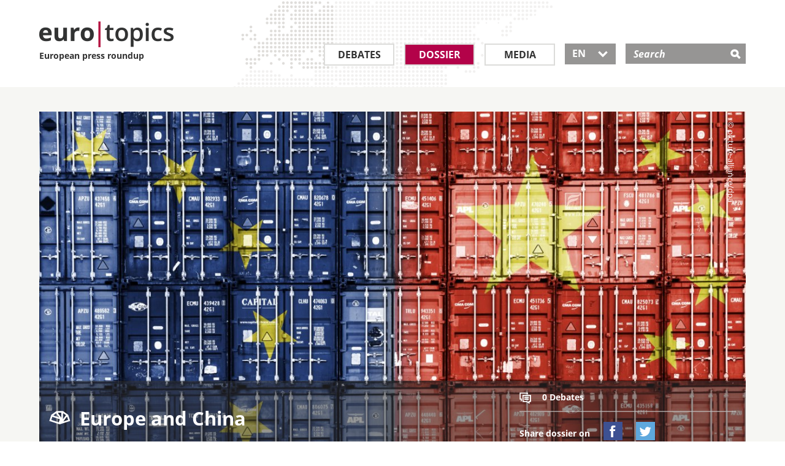

--- FILE ---
content_type: text/html; charset=utf-8
request_url: https://www.eurotopics.net/en/217367/europe-and-china
body_size: 5262
content:
<!DOCTYPE html>
<html lang="en" dir="ltr">
<head>
<title>Europe and China | eurotopics.net</title>
<link rel="dns-prefetch" href="https://matomo2.bpb.de">
<meta charset="utf-8" />
<meta name="viewport" content="width=device-width, initial-scale=1.0" />
<meta data-dt="domain-time" data-dt-content="eurtopics-1769169706-847769f03f9b7ff42d606d15440e537b" />
<meta meta="revisit-after" content="1 day" />
<link rel="manifest" href="/asset-manifest.en.json">
<meta name="robots" content="all" />
<meta http-equiv="Content-Type" content="text/html; charset=utf-8" />
<link rel="shortcut icon" href="/favicon.ico" type="image/vnd.microsoft.icon" />

<link rel="canonical" href="https://www.eurotopics.net/en/217367/europe-and-china" />
<link rel="alternate" hreflang="de" href="https://www.eurotopics.net/de/217367/europa-und-china" />
<link rel="alternate" hreflang="en" href="https://www.eurotopics.net/en/217367/europe-and-china" />
<link rel="alternate" hreflang="fr" href="https://www.eurotopics.net/fr/217367/l-europe-et-la-chine" />
<link rel="alternate" hreflang="tr" href="https://www.eurotopics.net/tr/217367/avrupa-ve-cin" />
<link rel="alternate" hreflang="ru" href="https://www.eurotopics.net/ru/217367/европа-и-китай" />
<link rel="alternate" type="application/rss+xml" title="eurotopics.net - European press roundup " href="/export/en/rss.xml" />
<meta property="og:type" content="article" />
<meta property="og:site_name" content="eurotopics.net" />
<meta property="fb:app_id" content="401401627071363" />
<meta property="og:url" content="https://www.eurotopics.net/en/217367/europe-and-china" />
<meta property="og:title" content="Europe and China" />
<meta property="og:description" content="Europe and China " />
<meta name="description" content="Europe and China " />
<meta property="og:image" content="https://www.eurotopics.net/cache/images/8/217368-5x3-facebook.jpg?8EB8D-1769169706" />
<meta property="og:image:url" content="https://www.eurotopics.net/cache/images/8/217368-5x3-facebook.jpg?8EB8D-1769169706" />
<meta name="twitter:card" content="summary_large_image" />
<meta name="twitter:image" content="https://www.eurotopics.net/cache/images/8/217368-5x3-facebook.jpg?8EB8D-1769169706" />
<meta name="twitter:image:alt" content="Europe and China" />
<meta property="og:image:type" content="image/jpeg" />
<meta property="og:image:width" content="1000" />
<meta property="og:image:height" content="600" />


<!-- HTML5 element support for IE6-8 -->
<!--[if lt IE 9]>
<script src="/cache/html5.js"></script>
<![endif]-->
<script type="text/javascript">
var textOpen    = 'alle aufklappen';
var textClose   = 'alle zuklappen';
</script>
<link type="text/css" rel="stylesheet" href="/sites/default/files/css/css_hfkUWnnW3WSFLxf3eiS8AMnl6xhFDtyHoD3H1N7BKTo.css" media="all" />
    <link rel="preload" href="/sites/all/themes/bootstrap_eurotopics/fonts/open-sans/open-sans-v15-latin_greek_cyrillic_latin-ext_cyrillic-ext_greek-ext-600.woff2" as="font" type="font/woff2" crossorigin>
    <link rel="preload" href="/sites/all/themes/bootstrap_eurotopics/fonts/open-sans/open-sans-v15-latin_greek_cyrillic_latin-ext_cyrillic-ext_greek-ext-regular.woff2" as="font" type="font/woff2" crossorigin>
    <link rel="preload" href="/sites/all/themes/bootstrap_eurotopics/fonts/open-sans/open-sans-v15-latin_greek_cyrillic_latin-ext_cyrillic-ext_greek-ext-700.woff2" as="font" type="font/woff2" crossorigin>
    <link rel="preload" href="/sites/all/themes/bootstrap_eurotopics/fonts/icons/icomoon.woff2" as="font" type="font/woff2" crossorigin>
    
<script defer="defer" src="/sites/default/files/js/js_Pt6OpwTd6jcHLRIjrE-eSPLWMxWDkcyYrPTIrXDSON0.js"></script>
<script defer="defer" src="/sites/default/files/js/js_ZPXYTeSDHDpyia9-iGlDZbhvi0gQEsOM2usDjZ3rv3Y.js"></script>
<script defer="defer" src="/sites/default/files/js/js_lzljvXW_O98rBqSWMwogCpc_mHZKMdtofun4Hu_VbTY.js"></script>
<script defer="defer" src="/sites/default/files/js/js_neJXQIlH_695o61LkFZSkdXyj1WMSYHLBUoxYm1AGy0.js"></script>
<script>window.addEventListener('DOMContentLoaded', function() { jQuery.extend(Drupal.settings, {"basePath":"\/","pathPrefix":"","setHasJsCookie":0,"ajaxPageState":{"theme":"bootstrap_eurotopics","theme_token":"4W3mY1ndj4VbTsIkKLzPwXCVyDBw6aBhNqACOZVQtjo","js":{"sites\/all\/themes\/bootstrap\/js\/bootstrap.js":1,"sites\/all\/modules\/jquery_update\/replace\/jquery\/1.12\/jquery.min.js":1,"misc\/jquery-extend-3.4.0.js":1,"misc\/jquery-html-prefilter-3.5.0-backport.js":1,"misc\/jquery.once.js":1,"misc\/drupal.js":1,"sites\/all\/modules\/jquery_update\/js\/jquery_browser.js":1,"sites\/all\/modules\/tree_select\/tree_select_explorer.js":1,"public:\/\/languages\/de_ljbDTsSNwowOk67T2yOlY0IuwAIt_JcZI8G-VKBTTYo.js":1,"sites\/all\/themes\/bootstrap_eurotopics\/js\/jquery-migrate-1.2.1.min.js":1,"sites\/all\/themes\/bootstrap_eurotopics\/js\/jquery-ui-custom.min.js":1,"sites\/all\/themes\/bootstrap_eurotopics\/js\/svg4everybody.js":1,"sites\/all\/themes\/bootstrap_eurotopics\/js\/svg4everybody.legacy.js":1,"sites\/all\/themes\/bootstrap_eurotopics\/js\/jquery.dotdotdot.min.js":1,"sites\/all\/themes\/bootstrap_eurotopics\/bootstrap\/js\/affix-npkzth.min-yui.js":1,"sites\/all\/themes\/bootstrap_eurotopics\/bootstrap\/js\/alert-npkzth.min-yui.js":1,"sites\/all\/themes\/bootstrap_eurotopics\/bootstrap\/js\/button-npkzth.min-yui.js":1,"sites\/all\/themes\/bootstrap_eurotopics\/bootstrap\/js\/collapse-npkzth.min-yui.js":1,"sites\/all\/themes\/bootstrap_eurotopics\/bootstrap\/js\/dropdown-npkzth.min-yui.js":1,"sites\/all\/themes\/bootstrap_eurotopics\/bootstrap\/js\/modal-npkzth.min-yui.js":1,"sites\/all\/themes\/bootstrap_eurotopics\/bootstrap\/js\/tooltip-npkzth.min-yui.js":1,"sites\/all\/themes\/bootstrap_eurotopics\/bootstrap\/js\/popover-npkzth.min-yui.js":1,"sites\/all\/themes\/bootstrap_eurotopics\/bootstrap\/js\/scrollspy-npkzth.min-yui.js":1,"sites\/all\/themes\/bootstrap_eurotopics\/bootstrap\/js\/tab-npkzth.min-yui.js":1,"sites\/all\/themes\/bootstrap_eurotopics\/bootstrap\/js\/transition-npkzth.min-yui.js":1,"sites\/all\/themes\/bootstrap_eurotopics\/js\/jquery.cookie.js":1,"sites\/all\/themes\/bootstrap_eurotopics\/js\/main.min-yui.js":1,"sites\/all\/themes\/bootstrap_eurotopics\/js\/newsletter-banner.js":1},"css":{"sites\/all\/themes\/bootstrap_eurotopics\/css\/styles.minified.css":1}},"bootstrap":{"anchorsFix":1,"anchorsSmoothScrolling":1,"formHasError":1,"popoverEnabled":1,"popoverOptions":{"animation":1,"html":0,"placement":"right","selector":"","trigger":"click","triggerAutoclose":1,"title":"","content":"","delay":0,"container":"body"},"tooltipEnabled":1,"tooltipOptions":{"animation":1,"html":0,"placement":"auto left","selector":"","trigger":"hover focus","delay":0,"container":"body"}}});});</script>
<link rel="manifest"  href="/manifest.json" />
<link rel="mask-icon" href="/safari-pinned-tab.svg" color="#da532c" />
</head>
<body class="html not-front not-logged-in no-sidebars page-node page-node- page-node-217367 node-type-dossier" >
<div id="skip-link">
<a href="#main-content" class="element-invisible element-focusable">Direkt zum Inhalt</a>
</div>
<header id="navbar" role="banner" class="navbar container navbar-default" style="background-image: url('/sites/all/themes/bootstrap_eurotopics/media/images/world-map.png');">
<div class="wrapper90">
<div class="navbar-header">
<a class="logo pull-left" href="/en/" title="Homepage">
<div class="logo-text">
<img src="/sites/all/themes/bootstrap_eurotopics/media/images/logo.png" alt="Homepage" />
<br>
European press roundup         </div>
</a>

<!-- .btn-navbar is used as the toggle for collapsed navbar content -->
<button type="button" class="navbar-toggle" data-toggle="collapse" data-target=".navbar-collapse">
<span class="sr-only">Toggle navigation</span>
<span class="icon-">&#xe609;</span>
</button>
<!-- .btn-search is used as the toggle for collapsed search field -->
<button type="button" class="search-toggle" data-toggle="collapse" data-target="#mSearch" aria-haspopup="true" aria-expanded="false">
<span class="icon-">&#xe60e;</span>
</button>

</div>
<!-- .header search field / mobile collapse -->
<div class="search-collapse collapse search-collapse-en" id="mSearch">
<div class="header-search-inner" role="search">
<div class="region region-header">
<div id="block-search-form" class="block block-search">
<div class="block-inner">
<div class="content">
<form action="/en/141933/search" method="get" id="search-block-form" accept-charset="UTF-8">
<div class="container-inline">
<div class="form-item form-type-textfield form-item-search-block-form">
<label class="screen-reader-text" for="search-input">Search </label>
<input placeholder="Search" type="text" id="search-input" name="suchwort" value="" size="15" maxlength="128" class="form-text" />
</div>
<div class="form-actions form-wrapper" id="edit-actions">
<input type="hidden" name="typ" value="1" />
<input type="submit" id="edit-submit" name="submit" value="&#xe60e;" class="form-submit icon-">
</div>
</div>
</form>
</div>
</div>
</div>
</div>
</div>
<!-- /#header-right-inner -->
</div>

<div class="navbar-collapse collapse" id="mNavbar">
<nav class="" aria-label="Main menu">
<ul class="menu nav navbar-nav">
<li class="first leaf leaf_large_en" role="presentation">
<a class="" href="/en/3/debates" title="Debates">Debates</a>
</li>
<li class="leaf" role="presentation">
<a class=" active" href="/en/4/dossier" title="Dossier">Dossier</a>
</li>
<li class="leaf leaf_small_en" role="presentation">
<a class="" href="/en/142186/media" title="Media">Media</a>
</li>
<li class="last leaf lang-select lang-select-en" role="presentation">
<button class="dropdown-toggle ui-selectmenu-button" type="button" id="lang-button" data-toggle="dropdown" aria-haspopup="true" aria-expanded="true">
EN                	   <span class="icon- custom-icon">&#xe604;</span>
</button>

<ul role="listbox" tabindex="0" aria-activedescendant="lang-1" class="dropdown-menu">
<li role="option" id="lang-1">
<a href="/de/217367/europa-und-china" hreflang="de">DE</a>
</li>
<li role="option" id="lang-2">
<a href="/en/217367/europe-and-china" hreflang="en">EN</a>
</li>
<li role="option" id="lang-3">
<a href="/fr/217367/l-europe-et-la-chine" hreflang="fr">FR</a>
</li>
<li role="option" id="lang-4">
<a href="/tr/217367/avrupa-ve-cin" hreflang="tr">TR</a>
</li>
<li role="option" id="lang-5">
<a href="/ru/217367/европа-и-китай" hreflang="ru">RU</a>
</li>
</ul>
</li>
</ul>
</nav>
</div>
</div>
</header>
<div class="full-width">
<div class="main-container container-fluid">

<header role="banner" id="page-header">

</header> <!-- /#page-header -->
<div class="row">


<section class="col-sm-12">
<!--<a id="main-content"></a>-->

<div style="clear:both"></div>
<div style="clear:both"></div>
<section class="col-sm-12 dossier-detailed">
<div class="wrapper90">

<!-- Skip anchor -->
<a id="main-content"></a>

<div class="highlighted">
<div class="region region-highlighted">
<section class="block block-system clearfix">
<div class="stage">
<div class="">
<div class="views-field views-field-field-image"><div class="field-content">
<!--<a href="#">//-->
<img class="swap-image" src="/cache/images/8/217368-5x3-topteaser316x190.jpg?84F78" alt="(© picture-alliance/dpa)" title="" typeof="foaf:Image"  data-ctrl-images='{"630":"\/cache\/images\/8\/217368-5x3-topteaser630x378.jpg?FA896","940":"\/cache\/images\/8\/217368-5x3-topteaser940x564.jpg?C0BB1","1260":"\/cache\/images\/8\/217368-5x3-topteaser1260x756.jpg?D0D55"}'  />                                    <!--</a>//-->
</div>
</div>
<div class="mask content-field-wrapper clearfix">
<div class="row">
<div class=" col-sm-8">
<div class="views-field views-field-title">
<h1 class="field-content"><span class="icon-">&#xe60b;</span>&nbsp; Europe and China</h1>
</div>
</div>
<div class="col-sm-4">
<div class="views-field views-field-body">
<div class="field-content">
<div class="topic-clickout clickout">
<p><span class="icon-">&#xe60a;</span>&nbsp; 0 Debates</p>
</div>
<div class="social-media-call clearfix">
<span>Share dossier on</span>
<a class="fb" target="_blank" href="https://www.facebook.com/sharer.php?s=100&amp;p%5Btitle%5D=Europe+and+China&amp;p%5Burl%5D=https%3A%2F%2Fwww.eurotopics.net%2Fen%2F217367%2Feurope-and-china"><span class="icon-">&#xe610;</span></a>
<a class="tw" target="_blank" href="https://twitter.com/intent/tweet?text=Europe+and+China&amp;url=https%3A%2F%2Fwww.eurotopics.net%2Fen%2F217367%2Feurope-and-china&amp;via=eurotopics_en"><span class="icon-">&#xe60f;</span></a>
</div>
</div>
</div>
</div>
</div>
</div>
</div>
</div>
</section>
</div>
</div>
<div class="region region-content">
<section class="block block-views dossier-debates clearfix">
<div class="view view-debates view-display-id-page">
<div class="row">
</div>
</div>
</section>
</div>
</div>
</section>

</section>


</div>
</div>
</div>

<footer class="footer">
<div class="follow">
<div class="wrapper90">
<div class="container-fluid">
<div class="row">
<div class="col col-sm-3 col-xs-6">
<div class="bpb">
<span class="titel">A project of the</span>
<a target="_blank" rel="noopener" href="http://www.bpb.de"><span class="icon-">&#xe611;</span></a>
</div>
</div>
<div class="col col-sm-3 col-xs-6">
<span class="titel">Follow us on</span>
<ul class="social-media">
<li class="first leaf">
<a target="_blank" rel="noopener" href="https://www.facebook.com/eurotopics.en">
<span aria-hidden="true" class="icon-">&#xe610;</span>
<span class="screen-reader-text">Facebook</span>
</a>
</li>
<li class="leaf last">
<a target="_blank" rel="noopener" href="https://twitter.com/eurotopics_en">
<span aria-hidden="true" class="icon-">&#xe60f;</span>
<span class="screen-reader-text">Twitter</span>
</a>
</li>
</ul>
</div>
<div class="col col-sm-6 col-xs-12">
<div class="subscribe">
<span class="titel">Subscribe to the press review</span>
<p>Subscribe to our free press review and stay up to date.</p>
<form class="clearfix" action="/en/148340/newsletter" method="post">
<input type="hidden" name="abo" value="1" />
<input type="hidden" name="texthtml" value="1" />
<input type="hidden" name="repost" value="1" />
<div>
<label for="email-submit-footer" class="screen-reader-text">Subscribe to the press review</label>
<input type="text" name="email" id="email-submit-footer" class="input" placeholder="Email" />
<button type="submit" class="submit btn"><span class="icon-">&#xe600;</span></button>
<input type="hidden" name="abo" value="1" />
</div>
</form>
</div>
</div>
</div>
</div>
</div>
</div>
<div class="footer-menu">
<div class="wrapper90">
<div class="container-fluid">
<nav>
<div class="row clearfix">
<div class="col col-xs-6">	        		            <ul class="menu nav">
<li class="first leaf">
<a title="Debates" href="/en/3/debates">Debates</a>
</li>
<li class="leaf">
<a title="Dossiers" href="/en/4/dossier">Dossiers</a>
</li>
<li class="leaf">
<a title="Media" href="/en/142186/media">Media</a>
</li>
<li class="first leaf">
<a title="Subscription" href="/en/148340/newsletter">Subscription</a>
</li>
<li class="last leaf">
<a title="RSS" href="/en/149399/rss">RSS</a>
</li>
</ul>
</div>
<div class="col col-xs-6">
<ul class="menu nav">
<li class="first leaf">
<a title="About euro|topics" href="/en/149270/european-press-roundup">About euro|topics</a>
</li>
<li class="first leaf">
<a title="Advisory Board" href="/en/142185/advisory-board">Advisory Board</a>
</li>
<li class="first leaf">
<a title="Our Correspondents and Translators" href="/en/149269/our-correspondents-translators-and-community-managers">Our Correspondents and Translators</a>
</li>
<li class="leaf">
<a title="Contact" href="/en/149271/contact">Contact</a>
</li>
<li class="leaf">
<a title="Imprint" href="/en/149268/imprint">Imprint</a>
</li>
<li class="leaf">
<a title="Data Protection Declaration" href="/en/149268/imprint#datenschutz">Data Protection Declaration</a>
</li>	        		            </ul>
</div>
<div class="col col-is-6">
</div>
</div>
</nav>
</div>

</div>
</div>


<div class="newsletter-banner-mobil" style="display:none">
<div class="newsletter-banner-mobil-close"><a href="#" class="newsletter-banner-mobil-close">&nbsp;</a></div>
<div class="newsletter-banner-mobil-background">&nbsp;
</div>
<div class="newsletter-banner-mobil-content">
<div class="newsletter-banner-mobil-content-clickout">
<a href="/en/148340/newsletter?nb=mobil&nl=en">Subscribe to the press review</a>
</div>
</div>
</div>

<div class="newsletter-banner-desktop" style="display:none">
<div class="newsletter-banner-desktop-close"><a href="#" class="newsletter-banner-desktop-close">&nbsp;</a></div>
<h3 class="h3-newsletter">Follow Europe&#039;s debates</h3>
<!--<span class="titel">Presseschau abonnieren:</span>//-->
<p>Sign up to receive the press review as a free newsletter</p>
<form class="clearfix" action="/en/148340/newsletter?nb=desktop&nl=en" method="post">
<input name="abo" value="1" type="hidden">
<input name="texthtml" value="1" type="hidden">
<!--<input type="hidden" name="repost" value="1" />//-->
<label for="email-submit" class="element-invisible"></label>
<input name="email" id="email-submit" class="input" placeholder="Email" type="email">
<button type="submit" class="submit btn newsletter-banner-desktop-clickout"><span class="icon-">&#xe600;</span></button>
</form>
</div>

</footer>
<footer class="footer container">
</footer>

<script defer="defer" src="/sites/default/files/js/js_MRdvkC2u4oGsp5wVxBG1pGV5NrCPW3mssHxIn6G9tGE.js"></script>
<!-- Matomo -->
<script type="text/javascript">
  var _paq = _paq || [];
  _paq.push(["setDomains", ["*.eurotopics.net"]]);
  _paq.push(['trackPageView']);
  _paq.push(['enableLinkTracking']);
  _paq.push(["disableCookies"]);
  
  (function() {
    var u="https://matomo2.bpb.de/";
    _paq.push(['setTrackerUrl', u+'matomo.php']);
    _paq.push(['setSiteId', 15]);
    var d=document, g=d.createElement('script'), s=d.getElementsByTagName('script')[0];
    g.type='text/javascript'; g.async=true; g.defer=true; g.src=u+'piwik.js'; s.parentNode.insertBefore(g,s);
  })();
</script>
<noscript><p><img src="https://piwik.bpb.de/piwik.php?idsite=15" style="border:0;" alt="" /></p></noscript>
<!-- End Matomo Code -->
</body>
</html>





--- FILE ---
content_type: text/css
request_url: https://www.eurotopics.net/sites/default/files/css/css_hfkUWnnW3WSFLxf3eiS8AMnl6xhFDtyHoD3H1N7BKTo.css
body_size: 29304
content:
@font-face{font-family:'icomoon';src:url(/sites/all/themes/bootstrap_eurotopics/fonts/icons/icomoon.eot);src:url(/sites/all/themes/bootstrap_eurotopics/fonts/icons/icomoon.eot?#iefix) format('embedded-opentype'),url(/sites/all/themes/bootstrap_eurotopics/fonts/icons/icomoon.woff2) format('woff2'),url(/sites/all/themes/bootstrap_eurotopics/fonts/icons/icomoon.ttf) format('truetype'),url(/sites/all/themes/bootstrap_eurotopics/fonts/icons/icomoon.woff) format('woff'),url(/sites/all/themes/bootstrap_eurotopics/fonts/icons/icomoon.svg#icomoon) format('svg');font-weight:normal;font-style:normal;font-display:fallback}h1.icondebatte-large:before2{font-family:'icomoon';speak:none;font-style:normal;font-weight:normal;font-variant:normal;text-transform:none;line-height:1;-webkit-font-smoothing:antialiased;-moz-osx-font-smoothing:grayscale;content:"\e60a\00a0"}div.debatte-gross-datum-container{margin-left:60px;text-align:left}h1.debatte-gross-datum{margin-top:-5px;padding-top:0}div.h1-debatte{position:relative}h2.debatte-gross-datum{font-size:.9rem;line-height:1.2rem;margin-top:0;font-weight:bold;margin-bottom:0;padding-bottom:0}div.debatte-smallh2-datum-container{position:absolute;bottom:.625rem;width:100%}h2.debatte-smallh2-datum{position:relative !important;padding-top:2px !important;margin-top:10px !important;margin-bottom:0}h2.debatte-smallh2-datum-largeimage{margin-bottom:10px}h3.debatte-smallh2-datum{font-size:.8rem;line-height:1.1rem;margin-top:0;font-weight:bold;margin-bottom:0;padding-bottom:0}div.debatte-small-datum-container{position:absolute;bottom:.625rem;width:100%}h3.debatte-small-datum{position:relative !important;padding-top:2px !important;margin-top:10px !important;margin-bottom:0}h4.debatte-small-datum{font-size:.8rem;line-height:1.1rem;margin-top:0;font-weight:bold;margin-bottom:0;padding-bottom:0}div.h1-debatte:before{position:absolute;top:0;left:0;float:left;font-family:'icomoon';speak:none;font-style:normal;font-weight:normal;font-variant:normal;text-transform:none;line-height:1;font-size:2.9rem;margin-top:2px;-webkit-font-smoothing:antialiased;-moz-osx-font-smoothing:grayscale;content:"\e60a\00a0"}h2.icondebatte-small:before,h3.icondebatte-small:before{font-family:'icomoon';speak:none;font-style:normal;font-weight:normal;font-variant:normal;text-transform:none;line-height:1;vertical-align:middle;-webkit-font-smoothing:antialiased;-moz-osx-font-smoothing:grayscale;content:"\e60a\00a0"}.debates-overview #accordion .panel-body .author.author-icon:before{font-family:'icomoon';speak:none;font-style:normal;font-weight:normal;font-variant:normal;text-transform:none;line-height:1;-webkit-font-smoothing:antialiased;-moz-osx-font-smoothing:grayscale;font-size:1.125rem;content:"\e608\00a0"}[class^="icon-"],[class*=" icon-"]{font-family:'icomoon';speak:none;font-style:normal;font-weight:normal;font-variant:normal;text-transform:none;line-height:1;-webkit-font-smoothing:antialiased;-moz-osx-font-smoothing:grayscale}.icon-calendar:before{content:"\e602"}.icon-cross:before{content:"\e603"}.icon-arrow:before{content:"\e600"}.icon-arrow_down:before{content:"\e604"}.icon-arrow_external:before{content:"\e605"}.icon-plus:before{content:"\e606"}.icon-minus:before{content:"\e607"}.icon-author:before{content:"\e608"}.icon-burger:before{content:"\e609"}.icon-debatte:before{content:"\e60a"}.icon-dossier:before{content:"\e60b"}.icon-medienlanschaft:before{content:"\e60c"}.icon-schwerpunkt:before{content:"\e60d"}.icon-magnifier:before{content:"\e60e"}.icon-twitter:before{content:"\e60f"}.icon-facebook:before{content:"\e610"}.icon-google+:before{content:"\e601"}.icon-logo_bpb:before{content:"\e611"}@font-face{font-family:'Open Sans';font-style:normal;font-weight:300;font-display:fallback;src:url(/sites/all/themes/bootstrap_eurotopics/fonts/open-sans/open-sans-v15-latin_greek_cyrillic_latin-ext_cyrillic-ext_greek-ext-300.eot);src:local('Open Sans Light'),local('OpenSans-Light'),url(/sites/all/themes/bootstrap_eurotopics/fonts/open-sans/open-sans-v15-latin_greek_cyrillic_latin-ext_cyrillic-ext_greek-ext-300.eot?#iefix) format('embedded-opentype'),url(/sites/all/themes/bootstrap_eurotopics/fonts/open-sans/open-sans-v15-latin_greek_cyrillic_latin-ext_cyrillic-ext_greek-ext-300.woff2) format('woff2'),url(/sites/all/themes/bootstrap_eurotopics/fonts/open-sans/open-sans-v15-latin_greek_cyrillic_latin-ext_cyrillic-ext_greek-ext-300.woff) format('woff'),url(/sites/all/themes/bootstrap_eurotopics/fonts/open-sans/open-sans-v15-latin_greek_cyrillic_latin-ext_cyrillic-ext_greek-ext-300.ttf) format('truetype'),url(/sites/all/themes/bootstrap_eurotopics/fonts/open-sans/open-sans-v15-latin_greek_cyrillic_latin-ext_cyrillic-ext_greek-ext-300.svg#OpenSans) format('svg')}@font-face{font-family:'Open Sans';font-style:italic;font-weight:300;font-display:fallback;src:url(/sites/all/themes/bootstrap_eurotopics/fonts/open-sans/open-sans-v15-latin_greek_cyrillic_latin-ext_cyrillic-ext_greek-ext-300italic.eot);src:local('Open Sans Light Italic'),local('OpenSans-LightItalic'),url(/sites/all/themes/bootstrap_eurotopics/fonts/open-sans/open-sans-v15-latin_greek_cyrillic_latin-ext_cyrillic-ext_greek-ext-300italic.eot?#iefix) format('embedded-opentype'),url(/sites/all/themes/bootstrap_eurotopics/fonts/open-sans/open-sans-v15-latin_greek_cyrillic_latin-ext_cyrillic-ext_greek-ext-300italic.woff2) format('woff2'),url(/sites/all/themes/bootstrap_eurotopics/fonts/open-sans/open-sans-v15-latin_greek_cyrillic_latin-ext_cyrillic-ext_greek-ext-300italic.woff) format('woff'),url(/sites/all/themes/bootstrap_eurotopics/fonts/open-sans/open-sans-v15-latin_greek_cyrillic_latin-ext_cyrillic-ext_greek-ext-300italic.ttf) format('truetype'),url(/sites/all/themes/bootstrap_eurotopics/fonts/open-sans/open-sans-v15-latin_greek_cyrillic_latin-ext_cyrillic-ext_greek-ext-300italic.svg#OpenSans) format('svg')}@font-face{font-family:'Open Sans';font-style:normal;font-weight:400;font-display:fallback;src:url(/sites/all/themes/bootstrap_eurotopics/fonts/open-sans/open-sans-v15-latin_greek_cyrillic_latin-ext_cyrillic-ext_greek-ext-regular.eot);src:local('Open Sans Regular'),local('OpenSans-Regular'),url(/sites/all/themes/bootstrap_eurotopics/fonts/open-sans/open-sans-v15-latin_greek_cyrillic_latin-ext_cyrillic-ext_greek-ext-regular.eot?#iefix) format('embedded-opentype'),url(/sites/all/themes/bootstrap_eurotopics/fonts/open-sans/open-sans-v15-latin_greek_cyrillic_latin-ext_cyrillic-ext_greek-ext-regular.woff2) format('woff2'),url(/sites/all/themes/bootstrap_eurotopics/fonts/open-sans/open-sans-v15-latin_greek_cyrillic_latin-ext_cyrillic-ext_greek-ext-regular.woff) format('woff'),url(/sites/all/themes/bootstrap_eurotopics/fonts/open-sans/open-sans-v15-latin_greek_cyrillic_latin-ext_cyrillic-ext_greek-ext-regular.ttf) format('truetype'),url(/sites/all/themes/bootstrap_eurotopics/fonts/open-sans/open-sans-v15-latin_greek_cyrillic_latin-ext_cyrillic-ext_greek-ext-regular.svg#OpenSans) format('svg')}@font-face{font-family:'Open Sans';font-style:italic;font-weight:400;font-display:fallback;src:url(/sites/all/themes/bootstrap_eurotopics/fonts/open-sans/open-sans-v15-latin_greek_cyrillic_latin-ext_cyrillic-ext_greek-ext-italic.eot);src:local('Open Sans Italic'),local('OpenSans-Italic'),url(/sites/all/themes/bootstrap_eurotopics/fonts/open-sans/open-sans-v15-latin_greek_cyrillic_latin-ext_cyrillic-ext_greek-ext-italic.eot?#iefix) format('embedded-opentype'),url(/sites/all/themes/bootstrap_eurotopics/fonts/open-sans/open-sans-v15-latin_greek_cyrillic_latin-ext_cyrillic-ext_greek-ext-italic.woff2) format('woff2'),url(/sites/all/themes/bootstrap_eurotopics/fonts/open-sans/open-sans-v15-latin_greek_cyrillic_latin-ext_cyrillic-ext_greek-ext-italic.woff) format('woff'),url(/sites/all/themes/bootstrap_eurotopics/fonts/open-sans/open-sans-v15-latin_greek_cyrillic_latin-ext_cyrillic-ext_greek-ext-italic.ttf) format('truetype'),url(/sites/all/themes/bootstrap_eurotopics/fonts/open-sans/open-sans-v15-latin_greek_cyrillic_latin-ext_cyrillic-ext_greek-ext-italic.svg#OpenSans) format('svg')}@font-face{font-family:'Open Sans';font-style:normal;font-weight:600;font-display:fallback;src:url(/sites/all/themes/bootstrap_eurotopics/fonts/open-sans/open-sans-v15-latin_greek_cyrillic_latin-ext_cyrillic-ext_greek-ext-600.eot);src:local('Open Sans SemiBold'),local('OpenSans-SemiBold'),url(/sites/all/themes/bootstrap_eurotopics/fonts/open-sans/open-sans-v15-latin_greek_cyrillic_latin-ext_cyrillic-ext_greek-ext-600.eot?#iefix) format('embedded-opentype'),url(/sites/all/themes/bootstrap_eurotopics/fonts/open-sans/open-sans-v15-latin_greek_cyrillic_latin-ext_cyrillic-ext_greek-ext-600.woff2) format('woff2'),url(/sites/all/themes/bootstrap_eurotopics/fonts/open-sans/open-sans-v15-latin_greek_cyrillic_latin-ext_cyrillic-ext_greek-ext-600.woff) format('woff'),url(/sites/all/themes/bootstrap_eurotopics/fonts/open-sans/open-sans-v15-latin_greek_cyrillic_latin-ext_cyrillic-ext_greek-ext-600.ttf) format('truetype'),url(/sites/all/themes/bootstrap_eurotopics/fonts/open-sans/open-sans-v15-latin_greek_cyrillic_latin-ext_cyrillic-ext_greek-ext-600.svg#OpenSans) format('svg')}@font-face{font-family:'Open Sans';font-style:italic;font-weight:600;font-display:fallback;src:url(/sites/all/themes/bootstrap_eurotopics/fonts/open-sans/open-sans-v15-latin_greek_cyrillic_latin-ext_cyrillic-ext_greek-ext-600italic.eot);src:local('Open Sans SemiBold Italic'),local('OpenSans-SemiBoldItalic'),url(/sites/all/themes/bootstrap_eurotopics/fonts/open-sans/open-sans-v15-latin_greek_cyrillic_latin-ext_cyrillic-ext_greek-ext-600italic.eot?#iefix) format('embedded-opentype'),url(/sites/all/themes/bootstrap_eurotopics/fonts/open-sans/open-sans-v15-latin_greek_cyrillic_latin-ext_cyrillic-ext_greek-ext-600italic.woff2) format('woff2'),url(/sites/all/themes/bootstrap_eurotopics/fonts/open-sans/open-sans-v15-latin_greek_cyrillic_latin-ext_cyrillic-ext_greek-ext-600italic.woff) format('woff'),url(/sites/all/themes/bootstrap_eurotopics/fonts/open-sans/open-sans-v15-latin_greek_cyrillic_latin-ext_cyrillic-ext_greek-ext-600italic.ttf) format('truetype'),url(/sites/all/themes/bootstrap_eurotopics/fonts/open-sans/open-sans-v15-latin_greek_cyrillic_latin-ext_cyrillic-ext_greek-ext-600italic.svg#OpenSans) format('svg')}@font-face{font-family:'Open Sans';font-style:normal;font-weight:700;font-display:fallback;src:url(/sites/all/themes/bootstrap_eurotopics/fonts/open-sans/open-sans-v15-latin_greek_cyrillic_latin-ext_cyrillic-ext_greek-ext-700.eot);src:local('Open Sans Bold'),local('OpenSans-Bold'),url(/sites/all/themes/bootstrap_eurotopics/fonts/open-sans/open-sans-v15-latin_greek_cyrillic_latin-ext_cyrillic-ext_greek-ext-700.eot?#iefix) format('embedded-opentype'),url(/sites/all/themes/bootstrap_eurotopics/fonts/open-sans/open-sans-v15-latin_greek_cyrillic_latin-ext_cyrillic-ext_greek-ext-700.woff2) format('woff2'),url(/sites/all/themes/bootstrap_eurotopics/fonts/open-sans/open-sans-v15-latin_greek_cyrillic_latin-ext_cyrillic-ext_greek-ext-700.woff) format('woff'),url(/sites/all/themes/bootstrap_eurotopics/fonts/open-sans/open-sans-v15-latin_greek_cyrillic_latin-ext_cyrillic-ext_greek-ext-700.ttf) format('truetype'),url(/sites/all/themes/bootstrap_eurotopics/fonts/open-sans/open-sans-v15-latin_greek_cyrillic_latin-ext_cyrillic-ext_greek-ext-700.svg#OpenSans) format('svg')}@font-face{font-family:'Open Sans';font-style:italic;font-weight:700;font-display:fallback;src:url(/sites/all/themes/bootstrap_eurotopics/fonts/open-sans/open-sans-v15-latin_greek_cyrillic_latin-ext_cyrillic-ext_greek-ext-700italic.eot);src:local('Open Sans Bold Italic'),local('OpenSans-BoldItalic'),url(/sites/all/themes/bootstrap_eurotopics/fonts/open-sans/open-sans-v15-latin_greek_cyrillic_latin-ext_cyrillic-ext_greek-ext-700italic.eot?#iefix) format('embedded-opentype'),url(/sites/all/themes/bootstrap_eurotopics/fonts/open-sans/open-sans-v15-latin_greek_cyrillic_latin-ext_cyrillic-ext_greek-ext-700italic.woff2) format('woff2'),url(/sites/all/themes/bootstrap_eurotopics/fonts/open-sans/open-sans-v15-latin_greek_cyrillic_latin-ext_cyrillic-ext_greek-ext-700italic.woff) format('woff'),url(/sites/all/themes/bootstrap_eurotopics/fonts/open-sans/open-sans-v15-latin_greek_cyrillic_latin-ext_cyrillic-ext_greek-ext-700italic.ttf) format('truetype'),url(/sites/all/themes/bootstrap_eurotopics/fonts/open-sans/open-sans-v15-latin_greek_cyrillic_latin-ext_cyrillic-ext_greek-ext-700italic.svg#OpenSans) format('svg')}@font-face{font-family:'Open Sans';font-style:normal;font-weight:800;font-display:fallback;src:url(/sites/all/themes/bootstrap_eurotopics/fonts/open-sans/open-sans-v15-latin_greek_cyrillic_latin-ext_cyrillic-ext_greek-ext-800.eot);src:local('Open Sans ExtraBold'),local('OpenSans-ExtraBold'),url(/sites/all/themes/bootstrap_eurotopics/fonts/open-sans/open-sans-v15-latin_greek_cyrillic_latin-ext_cyrillic-ext_greek-ext-800.eot?#iefix) format('embedded-opentype'),url(/sites/all/themes/bootstrap_eurotopics/fonts/open-sans/open-sans-v15-latin_greek_cyrillic_latin-ext_cyrillic-ext_greek-ext-800.woff2) format('woff2'),url(/sites/all/themes/bootstrap_eurotopics/fonts/open-sans/open-sans-v15-latin_greek_cyrillic_latin-ext_cyrillic-ext_greek-ext-800.woff) format('woff'),url(/sites/all/themes/bootstrap_eurotopics/fonts/open-sans/open-sans-v15-latin_greek_cyrillic_latin-ext_cyrillic-ext_greek-ext-800.ttf) format('truetype'),url(/sites/all/themes/bootstrap_eurotopics/fonts/open-sans/open-sans-v15-latin_greek_cyrillic_latin-ext_cyrillic-ext_greek-ext-800.svg#OpenSans) format('svg')}@font-face{font-family:'Open Sans';font-style:italic;font-weight:800;font-display:fallback;src:url(/sites/all/themes/bootstrap_eurotopics/fonts/open-sans/open-sans-v15-latin_greek_cyrillic_latin-ext_cyrillic-ext_greek-ext-800italic.eot);src:local('Open Sans ExtraBold Italic'),local('OpenSans-ExtraBoldItalic'),url(/sites/all/themes/bootstrap_eurotopics/fonts/open-sans/open-sans-v15-latin_greek_cyrillic_latin-ext_cyrillic-ext_greek-ext-800italic.eot?#iefix) format('embedded-opentype'),url(/sites/all/themes/bootstrap_eurotopics/fonts/open-sans/open-sans-v15-latin_greek_cyrillic_latin-ext_cyrillic-ext_greek-ext-800italic.woff2) format('woff2'),url(/sites/all/themes/bootstrap_eurotopics/fonts/open-sans/open-sans-v15-latin_greek_cyrillic_latin-ext_cyrillic-ext_greek-ext-800italic.woff) format('woff'),url(/sites/all/themes/bootstrap_eurotopics/fonts/open-sans/open-sans-v15-latin_greek_cyrillic_latin-ext_cyrillic-ext_greek-ext-800italic.ttf) format('truetype'),url(/sites/all/themes/bootstrap_eurotopics/fonts/open-sans/open-sans-v15-latin_greek_cyrillic_latin-ext_cyrillic-ext_greek-ext-800italic.svg#OpenSans) format('svg')}html{font-family:sans-serif;-ms-text-size-adjust:100%;-webkit-text-size-adjust:100%}body{margin:0}article,aside,details,figcaption,figure,footer,header,hgroup,main,menu,nav,section,summary{display:block}audio,canvas,progress,video{display:inline-block;vertical-align:baseline}audio:not([controls]){display:none;height:0}[hidden],template{display:none}a{background-color:transparent}a:active,a:hover{outline:0}abbr[title]{border-bottom:1px dotted}b,strong{font-weight:bold}dfn{font-style:italic}h1{font-size:2em;margin:.67em 0}mark{background:#ff0;color:#000}small{font-size:80%}sub,sup{font-size:75%;line-height:0;position:relative;vertical-align:baseline}sup{top:-0.5em}sub{bottom:-0.25em}img{border:0}svg:not(:root){overflow:hidden}figure{margin:1em 40px}hr{-moz-box-sizing:content-box;box-sizing:content-box;height:0}pre{overflow:auto}code,kbd,pre,samp{font-family:monospace,monospace;font-size:1em}button,input,optgroup,select,textarea{color:inherit;font:inherit;margin:0}button{overflow:visible}button,select{text-transform:none}button,html input[type="button"],input[type="reset"],input[type="submit"]{-webkit-appearance:button;cursor:pointer}button[disabled],html input[disabled]{cursor:default}button::-moz-focus-inner,input::-moz-focus-inner{border:0;padding:0}input{line-height:normal}input[type="checkbox"],input[type="radio"]{box-sizing:border-box;padding:0}input[type="number"]::-webkit-inner-spin-button,input[type="number"]::-webkit-outer-spin-button{height:auto}input[type="search"]{-webkit-appearance:textfield;-moz-box-sizing:content-box;-webkit-box-sizing:content-box;box-sizing:content-box}input[type="search"]::-webkit-search-cancel-button,input[type="search"]::-webkit-search-decoration{-webkit-appearance:none}fieldset{border:1px solid silver;margin:0 2px;padding:.35em .625em .75em}legend{border:0;padding:0}textarea{overflow:auto}optgroup{font-weight:bold}table{border-collapse:collapse;border-spacing:0}td,th{padding:0}@media print{*,*:before,*:after{background:transparent !important;color:#000 !important;box-shadow:none !important;text-shadow:none !important}a,a:visited{text-decoration:underline}a[href]:after{content:" (" attr(href) ")"}abbr[title]:after{content:" (" attr(title) ")"}a[href^="#"]:after,a[href^="javascript:"]:after{content:""}pre,blockquote{border:1px solid #999;page-break-inside:avoid}thead{display:table-header-group}tr,img{page-break-inside:avoid}img{max-width:100% !important}p,h2,h3{orphans:3;widows:3}h2,h3{page-break-after:avoid}select{background:#fff !important}.navbar{display:none}.btn>.caret,.dropup>.btn>.caret{border-top-color:#000 !important}.label{border:1px solid #000}.table{border-collapse:collapse !important}.table td,.table th{background-color:#fff !important}.table-bordered th,.table-bordered td{border:1px solid #ddd !important}}@font-face{font-family:'Glyphicons Halflings';font-display:fallback;src:url(/sites/all/themes/bootstrap_eurotopics/fonts/bootstrap/glyphicons-halflings-regular.eot);src:url(/sites/all/themes/bootstrap_eurotopics/fonts/bootstrap/glyphicons-halflings-regular.eot?#iefix) format("embedded-opentype"),url(/sites/all/themes/bootstrap_eurotopics/fonts/bootstrap/glyphicons-halflings-regular.woff2) format("woff2"),url(/sites/all/themes/bootstrap_eurotopics/fonts/bootstrap/glyphicons-halflings-regular.woff) format("woff"),url(/sites/all/themes/bootstrap_eurotopics/fonts/bootstrap/glyphicons-halflings-regular.ttf) format("truetype"),url(/sites/all/themes/bootstrap_eurotopics/fonts/bootstrap/glyphicons-halflings-regular.svg#glyphicons_halflingsregular) format("svg")}.glyphicon{position:relative;top:1px;display:inline-block;font-family:'Glyphicons Halflings';font-style:normal;font-weight:normal;line-height:1;-webkit-font-smoothing:antialiased;-moz-osx-font-smoothing:grayscale}.glyphicon-asterisk:before{content:"\2a"}.glyphicon-plus:before{content:"\2b"}.glyphicon-euro:before,.glyphicon-eur:before{content:"\20ac"}.glyphicon-minus:before{content:"\2212"}.glyphicon-cloud:before{content:"\2601"}.glyphicon-envelope:before{content:"\2709"}.glyphicon-pencil:before{content:"\270f"}.glyphicon-glass:before{content:"\e001"}.glyphicon-music:before{content:"\e002"}.glyphicon-search:before{content:"\e003"}.glyphicon-heart:before{content:"\e005"}.glyphicon-star:before{content:"\e006"}.glyphicon-star-empty:before{content:"\e007"}.glyphicon-user:before{content:"\e008"}.glyphicon-film:before{content:"\e009"}.glyphicon-th-large:before{content:"\e010"}.glyphicon-th:before{content:"\e011"}.glyphicon-th-list:before{content:"\e012"}.glyphicon-ok:before{content:"\e013"}.glyphicon-remove:before{content:"\e014"}.glyphicon-zoom-in:before{content:"\e015"}.glyphicon-zoom-out:before{content:"\e016"}.glyphicon-off:before{content:"\e017"}.glyphicon-signal:before{content:"\e018"}.glyphicon-cog:before{content:"\e019"}.glyphicon-trash:before{content:"\e020"}.glyphicon-home:before{content:"\e021"}.glyphicon-file:before{content:"\e022"}.glyphicon-time:before{content:"\e023"}.glyphicon-road:before{content:"\e024"}.glyphicon-download-alt:before{content:"\e025"}.glyphicon-download:before{content:"\e026"}.glyphicon-upload:before{content:"\e027"}.glyphicon-inbox:before{content:"\e028"}.glyphicon-play-circle:before{content:"\e029"}.glyphicon-repeat:before{content:"\e030"}.glyphicon-refresh:before{content:"\e031"}.glyphicon-list-alt:before{content:"\e032"}.glyphicon-lock:before{content:"\e033"}.glyphicon-flag:before{content:"\e034"}.glyphicon-headphones:before{content:"\e035"}.glyphicon-volume-off:before{content:"\e036"}.glyphicon-volume-down:before{content:"\e037"}.glyphicon-volume-up:before{content:"\e038"}.glyphicon-qrcode:before{content:"\e039"}.glyphicon-barcode:before{content:"\e040"}.glyphicon-tag:before{content:"\e041"}.glyphicon-tags:before{content:"\e042"}.glyphicon-book:before{content:"\e043"}.glyphicon-bookmark:before{content:"\e044"}.glyphicon-print:before{content:"\e045"}.glyphicon-camera:before{content:"\e046"}.glyphicon-font:before{content:"\e047"}.glyphicon-bold:before{content:"\e048"}.glyphicon-italic:before{content:"\e049"}.glyphicon-text-height:before{content:"\e050"}.glyphicon-text-width:before{content:"\e051"}.glyphicon-align-left:before{content:"\e052"}.glyphicon-align-center:before{content:"\e053"}.glyphicon-align-right:before{content:"\e054"}.glyphicon-align-justify:before{content:"\e055"}.glyphicon-list:before{content:"\e056"}.glyphicon-indent-left:before{content:"\e057"}.glyphicon-indent-right:before{content:"\e058"}.glyphicon-facetime-video:before{content:"\e059"}.glyphicon-picture:before{content:"\e060"}.glyphicon-map-marker:before{content:"\e062"}.glyphicon-adjust:before{content:"\e063"}.glyphicon-tint:before{content:"\e064"}.glyphicon-edit:before{content:"\e065"}.glyphicon-share:before{content:"\e066"}.glyphicon-check:before{content:"\e067"}.glyphicon-move:before{content:"\e068"}.glyphicon-step-backward:before{content:"\e069"}.glyphicon-fast-backward:before{content:"\e070"}.glyphicon-backward:before{content:"\e071"}.glyphicon-play:before{content:"\e072"}.glyphicon-pause:before{content:"\e073"}.glyphicon-stop:before{content:"\e074"}.glyphicon-forward:before{content:"\e075"}.glyphicon-fast-forward:before{content:"\e076"}.glyphicon-step-forward:before{content:"\e077"}.glyphicon-eject:before{content:"\e078"}.glyphicon-chevron-left:before{content:"\e079"}.glyphicon-chevron-right:before{content:"\e080"}.glyphicon-plus-sign:before{content:"\e081"}.glyphicon-minus-sign:before{content:"\e082"}.glyphicon-remove-sign:before{content:"\e083"}.glyphicon-ok-sign:before{content:"\e084"}.glyphicon-question-sign:before{content:"\e085"}.glyphicon-info-sign:before{content:"\e086"}.glyphicon-screenshot:before{content:"\e087"}.glyphicon-remove-circle:before{content:"\e088"}.glyphicon-ok-circle:before{content:"\e089"}.glyphicon-ban-circle:before{content:"\e090"}.glyphicon-arrow-left:before{content:"\e091"}.glyphicon-arrow-right:before{content:"\e092"}.glyphicon-arrow-up:before{content:"\e093"}.glyphicon-arrow-down:before{content:"\e094"}.glyphicon-share-alt:before{content:"\e095"}.glyphicon-resize-full:before{content:"\e096"}.glyphicon-resize-small:before{content:"\e097"}.glyphicon-exclamation-sign:before{content:"\e101"}.glyphicon-gift:before{content:"\e102"}.glyphicon-leaf:before{content:"\e103"}.glyphicon-fire:before{content:"\e104"}.glyphicon-eye-open:before{content:"\e105"}.glyphicon-eye-close:before{content:"\e106"}.glyphicon-warning-sign:before{content:"\e107"}.glyphicon-plane:before{content:"\e108"}.glyphicon-calendar:before{content:"\e109"}.glyphicon-random:before{content:"\e110"}.glyphicon-comment:before{content:"\e111"}.glyphicon-magnet:before{content:"\e112"}.glyphicon-chevron-up:before{content:"\e113"}.glyphicon-chevron-down:before{content:"\e114"}.glyphicon-retweet:before{content:"\e115"}.glyphicon-shopping-cart:before{content:"\e116"}.glyphicon-folder-close:before{content:"\e117"}.glyphicon-folder-open:before{content:"\e118"}.glyphicon-resize-vertical:before{content:"\e119"}.glyphicon-resize-horizontal:before{content:"\e120"}.glyphicon-hdd:before{content:"\e121"}.glyphicon-bullhorn:before{content:"\e122"}.glyphicon-bell:before{content:"\e123"}.glyphicon-certificate:before{content:"\e124"}.glyphicon-thumbs-up:before{content:"\e125"}.glyphicon-thumbs-down:before{content:"\e126"}.glyphicon-hand-right:before{content:"\e127"}.glyphicon-hand-left:before{content:"\e128"}.glyphicon-hand-up:before{content:"\e129"}.glyphicon-hand-down:before{content:"\e130"}.glyphicon-circle-arrow-right:before{content:"\e131"}.glyphicon-circle-arrow-left:before{content:"\e132"}.glyphicon-circle-arrow-up:before{content:"\e133"}.glyphicon-circle-arrow-down:before{content:"\e134"}.glyphicon-globe:before{content:"\e135"}.glyphicon-wrench:before{content:"\e136"}.glyphicon-tasks:before{content:"\e137"}.glyphicon-filter:before{content:"\e138"}.glyphicon-briefcase:before{content:"\e139"}.glyphicon-fullscreen:before{content:"\e140"}.glyphicon-dashboard:before{content:"\e141"}.glyphicon-paperclip:before{content:"\e142"}.glyphicon-heart-empty:before{content:"\e143"}.glyphicon-link:before{content:"\e144"}.glyphicon-phone:before{content:"\e145"}.glyphicon-pushpin:before{content:"\e146"}.glyphicon-usd:before{content:"\e148"}.glyphicon-gbp:before{content:"\e149"}.glyphicon-sort:before{content:"\e150"}.glyphicon-sort-by-alphabet:before{content:"\e151"}.glyphicon-sort-by-alphabet-alt:before{content:"\e152"}.glyphicon-sort-by-order:before{content:"\e153"}.glyphicon-sort-by-order-alt:before{content:"\e154"}.glyphicon-sort-by-attributes:before{content:"\e155"}.glyphicon-sort-by-attributes-alt:before{content:"\e156"}.glyphicon-unchecked:before{content:"\e157"}.glyphicon-expand:before{content:"\e158"}.glyphicon-collapse-down:before{content:"\e159"}.glyphicon-collapse-up:before{content:"\e160"}.glyphicon-log-in:before{content:"\e161"}.glyphicon-flash:before{content:"\e162"}.glyphicon-log-out:before{content:"\e163"}.glyphicon-new-window:before{content:"\e164"}.glyphicon-record:before{content:"\e165"}.glyphicon-save:before{content:"\e166"}.glyphicon-open:before{content:"\e167"}.glyphicon-saved:before{content:"\e168"}.glyphicon-import:before{content:"\e169"}.glyphicon-export:before{content:"\e170"}.glyphicon-send:before{content:"\e171"}.glyphicon-floppy-disk:before{content:"\e172"}.glyphicon-floppy-saved:before{content:"\e173"}.glyphicon-floppy-remove:before{content:"\e174"}.glyphicon-floppy-save:before{content:"\e175"}.glyphicon-floppy-open:before{content:"\e176"}.glyphicon-credit-card:before{content:"\e177"}.glyphicon-transfer:before{content:"\e178"}.glyphicon-cutlery:before{content:"\e179"}.glyphicon-header:before{content:"\e180"}.glyphicon-compressed:before{content:"\e181"}.glyphicon-earphone:before{content:"\e182"}.glyphicon-phone-alt:before{content:"\e183"}.glyphicon-tower:before{content:"\e184"}.glyphicon-stats:before{content:"\e185"}.glyphicon-sd-video:before{content:"\e186"}.glyphicon-hd-video:before{content:"\e187"}.glyphicon-subtitles:before{content:"\e188"}.glyphicon-sound-stereo:before{content:"\e189"}.glyphicon-sound-dolby:before{content:"\e190"}.glyphicon-sound-5-1:before{content:"\e191"}.glyphicon-sound-6-1:before{content:"\e192"}.glyphicon-sound-7-1:before{content:"\e193"}.glyphicon-copyright-mark:before{content:"\e194"}.glyphicon-registration-mark:before{content:"\e195"}.glyphicon-cloud-download:before{content:"\e197"}.glyphicon-cloud-upload:before{content:"\e198"}.glyphicon-tree-conifer:before{content:"\e199"}.glyphicon-tree-deciduous:before{content:"\e200"}.glyphicon-cd:before{content:"\e201"}.glyphicon-save-file:before{content:"\e202"}.glyphicon-open-file:before{content:"\e203"}.glyphicon-level-up:before{content:"\e204"}.glyphicon-copy:before{content:"\e205"}.glyphicon-paste:before{content:"\e206"}.glyphicon-alert:before{content:"\e209"}.glyphicon-equalizer:before{content:"\e210"}.glyphicon-king:before{content:"\e211"}.glyphicon-queen:before{content:"\e212"}.glyphicon-pawn:before{content:"\e213"}.glyphicon-bishop:before{content:"\e214"}.glyphicon-knight:before{content:"\e215"}.glyphicon-baby-formula:before{content:"\e216"}.glyphicon-tent:before{content:"\26fa"}.glyphicon-blackboard:before{content:"\e218"}.glyphicon-bed:before{content:"\e219"}.glyphicon-apple:before{content:"\f8ff"}.glyphicon-erase:before{content:"\e221"}.glyphicon-hourglass:before{content:"\231b"}.glyphicon-lamp:before{content:"\e223"}.glyphicon-duplicate:before{content:"\e224"}.glyphicon-piggy-bank:before{content:"\e225"}.glyphicon-scissors:before{content:"\e226"}.glyphicon-bitcoin:before{content:"\e227"}.glyphicon-btc:before{content:"\e227"}.glyphicon-xbt:before{content:"\e227"}.glyphicon-yen:before{content:"\00a5"}.glyphicon-jpy:before{content:"\00a5"}.glyphicon-ruble:before{content:"\20bd"}.glyphicon-rub:before{content:"\20bd"}.glyphicon-scale:before{content:"\e230"}.glyphicon-ice-lolly:before{content:"\e231"}.glyphicon-ice-lolly-tasted:before{content:"\e232"}.glyphicon-education:before{content:"\e233"}.glyphicon-option-horizontal:before{content:"\e234"}.glyphicon-option-vertical:before{content:"\e235"}.glyphicon-menu-hamburger:before{content:"\e236"}.glyphicon-modal-window:before{content:"\e237"}.glyphicon-oil:before{content:"\e238"}.glyphicon-grain:before{content:"\e239"}.glyphicon-sunglasses:before{content:"\e240"}.glyphicon-text-size:before{content:"\e241"}.glyphicon-text-color:before{content:"\e242"}.glyphicon-text-background:before{content:"\e243"}.glyphicon-object-align-top:before{content:"\e244"}.glyphicon-object-align-bottom:before{content:"\e245"}.glyphicon-object-align-horizontal:before{content:"\e246"}.glyphicon-object-align-left:before{content:"\e247"}.glyphicon-object-align-vertical:before{content:"\e248"}.glyphicon-object-align-right:before{content:"\e249"}.glyphicon-triangle-right:before{content:"\e250"}.glyphicon-triangle-left:before{content:"\e251"}.glyphicon-triangle-bottom:before{content:"\e252"}.glyphicon-triangle-top:before{content:"\e253"}.glyphicon-console:before{content:"\e254"}.glyphicon-superscript:before{content:"\e255"}.glyphicon-subscript:before{content:"\e256"}.glyphicon-menu-left:before{content:"\e257"}.glyphicon-menu-right:before{content:"\e258"}.glyphicon-menu-down:before{content:"\e259"}.glyphicon-menu-up:before{content:"\e260"}*{-webkit-box-sizing:border-box;-moz-box-sizing:border-box;box-sizing:border-box}*:before,*:after{-webkit-box-sizing:border-box;-moz-box-sizing:border-box;box-sizing:border-box}html{font-size:10px;-webkit-tap-highlight-color:transparent}body{font-family:"Helvetica Neue",Helvetica,Arial,sans-serif;font-size:18px;line-height:1.42857;color:#73726e;background-color:#fff}input,button,select,textarea{font-family:inherit;font-size:inherit;line-height:inherit}a{color:#337ab7;text-decoration:none}a:hover,a:focus{color:#23527c;text-decoration:underline}a:focus{outline:thin dotted;outline:5px auto -webkit-focus-ring-color;outline-offset:-2px}figure{margin:0}img{vertical-align:middle}.img-responsive{display:block;max-width:100%;height:auto}.img-rounded{border-radius:6px}.img-thumbnail{padding:4px;line-height:1.42857;background-color:#fff;border:1px solid #ddd;border-radius:4px;-webkit-transition:all .2s ease-in-out;-o-transition:all .2s ease-in-out;transition:all .2s ease-in-out;display:inline-block;max-width:100%;height:auto}.img-circle{border-radius:50%}.region-debatten{margin-bottom:0 !important}hr{margin-top:25px;margin-bottom:25px;border:0;border-top:1px solid #f6f6f3}.sr-only{position:absolute;width:1px;height:1px;margin:-1px;padding:0;overflow:hidden;clip:rect(0,0,0,0);border:0}.sr-only-focusable:active,.sr-only-focusable:focus{position:static;width:auto;height:auto;margin:0;overflow:visible;clip:auto}[role="button"]{cursor:pointer}h1,h2,h3,h4,h5,h6,.h1,.h2,.h3,.h4,.h5,.h6{font-family:inherit;font-weight:500;line-height:1.1;color:inherit}h1 small,h1 .small,h2 small,h2 .small,h3 small,h3 .small,h4 small,h4 .small,h5 small,h5 .small,h6 small,h6 .small,.h1 small,.h1 .small,.h2 small,.h2 .small,.h3 small,.h3 .small,.h4 small,.h4 .small,.h5 small,.h5 .small,.h6 small,.h6 .small{font-weight:normal;line-height:1;color:#eae9e7}h1,.h1,h2,.h2,h3,.h3{margin-top:25px;margin-bottom:12.5px}h1 small,h1 .small,.h1 small,.h1 .small,h2 small,h2 .small,.h2 small,.h2 .small,h3 small,h3 .small,.h3 small,.h3 .small{font-size:65%}h4,.h4,h5,.h5,h6,.h6{margin-top:12.5px;margin-bottom:12.5px}h4 small,h4 .small,.h4 small,.h4 .small,h5 small,h5 .small,.h5 small,.h5 .small,h6 small,h6 .small,.h6 small,.h6 .small{font-size:75%}h1,.h1{font-size:46px}h2,.h2{font-size:38px}h3,.h3{font-size:31px}h4,.h4{font-size:23px}h5,.h5{font-size:18px}h6,.h6{font-size:16px}p{margin:0 0 12.5px}.lead{margin-bottom:25px;font-size:20px;font-weight:300;line-height:1.4}@media(min-width:770px){.lead{font-size:27px}}small,.small{font-size:88%}mark,.mark{background-color:#fcf8e3;padding:.2em}.text-left{text-align:left}.text-right{text-align:right}.text-center{text-align:center}.text-justify{text-align:justify}.text-nowrap{white-space:nowrap}.text-lowercase{text-transform:lowercase}.text-uppercase,.initialism{text-transform:uppercase}.text-capitalize{text-transform:capitalize}.text-muted{color:#eae9e7}.text-primary{color:#337ab7}a.text-primary:hover{color:#286090}.text-success{color:#3c763d}a.text-success:hover{color:#2b542c}.text-info{color:#31708f}a.text-info:hover{color:#245269}.text-warning{color:#8a6d3b}a.text-warning:hover{color:#66512c}.text-danger{color:#a94442}a.text-danger:hover{color:#843534}.bg-primary{color:#fff}.bg-primary{background-color:#337ab7}a.bg-primary:hover{background-color:#286090}.bg-success{background-color:#dff0d8}a.bg-success:hover{background-color:#c1e2b3}.bg-info{background-color:#d9edf7}a.bg-info:hover{background-color:#afd9ee}.bg-warning{background-color:#fcf8e3}a.bg-warning:hover{background-color:#f7ecb5}.bg-danger{background-color:#f2dede}a.bg-danger:hover{background-color:#e4b9b9}.page-header{padding-bottom:11.5px;margin:50px 0 25px;border-bottom:1px solid #f6f6f3}ul,ol{margin-top:0;margin-bottom:12.5px}ul ul,ul ol,ol ul,ol ol{margin-bottom:0}.list-unstyled{padding-left:0;list-style:none}.list-inline{padding-left:0;list-style:none;margin-left:-5px}.list-inline>li{display:inline-block;padding-left:5px;padding-right:5px}dl{margin-top:0;margin-bottom:25px}dt,dd{line-height:1.42857}dt{font-weight:bold}dd{margin-left:0}.dl-horizontal dd:before,.dl-horizontal dd:after{content:" ";display:table}.dl-horizontal dd:after{clear:both}@media(min-width:771px){.dl-horizontal dt{float:left;width:160px;clear:left;text-align:right;overflow:hidden;text-overflow:ellipsis;white-space:nowrap}.dl-horizontal dd{margin-left:180px}}abbr[title],abbr[data-original-title]{cursor:help;border-bottom:1px dotted #eae9e7}.initialism{font-size:90%}blockquote{padding:12.5px 25px;margin:0 0 25px;font-size:22.5px;border-left:5px solid #f6f6f3}blockquote p:last-child,blockquote ul:last-child,blockquote ol:last-child{margin-bottom:0}blockquote footer,blockquote small,blockquote .small{display:block;font-size:80%;line-height:1.42857;color:#eae9e7}blockquote footer:before,blockquote small:before,blockquote .small:before{content:'\2014 \00A0'}.blockquote-reverse,blockquote.pull-right{padding-right:15px;padding-left:0;border-right:5px solid #f6f6f3;border-left:0;text-align:right}.blockquote-reverse footer:before,.blockquote-reverse small:before,.blockquote-reverse .small:before,blockquote.pull-right footer:before,blockquote.pull-right small:before,blockquote.pull-right .small:before{content:''}.blockquote-reverse footer:after,.blockquote-reverse small:after,.blockquote-reverse .small:after,blockquote.pull-right footer:after,blockquote.pull-right small:after,blockquote.pull-right .small:after{content:'\00A0 \2014'}address{margin-bottom:25px;font-style:normal;line-height:1.42857}code,kbd,pre,samp{font-family:Menlo,Monaco,Consolas,"Courier New",monospace}code{padding:2px 4px;font-size:90%;color:#c7254e;background-color:#f9f2f4;border-radius:4px}kbd{padding:2px 4px;font-size:90%;color:#fff;background-color:#333;border-radius:3px;box-shadow:inset 0 -1px 0 rgba(0,0,0,0.25)}kbd kbd{padding:0;font-size:100%;font-weight:bold;box-shadow:none}pre{display:block;padding:12px;margin:0 0 12.5px;font-size:17px;line-height:1.42857;word-break:break-all;word-wrap:break-word;color:#73726e;background-color:#f5f5f5;border:1px solid #ccc;border-radius:4px}pre code{padding:0;font-size:inherit;color:inherit;white-space:pre-wrap;background-color:transparent;border-radius:0}.pre-scrollable{max-height:340px;overflow-y:scroll}.container{margin-right:auto;margin-left:auto;padding-left:15px;padding-right:15px}.container:before,.container:after{content:" ";display:table}.container:after{clear:both}@media(min-width:770px){.container{width:730px}}@media(min-width:992px){.container{width:982px}}@media(min-width:1200px){.container{width:1170px}}.container-fluid{margin-right:auto;margin-left:auto;padding-left:15px;padding-right:15px}.container-fluid:before,.container-fluid:after{content:" ";display:table}.container-fluid:after{clear:both}.row{margin-left:-15px;margin-right:-15px}.row:before,.row:after{content:" ";display:table}.row:after{clear:both}.col-xs-1,.col-sm-1,.col-md-1,.col-lg-1,.col-xs-2,.col-sm-2,.col-md-2,.col-lg-2,.col-xs-3,.col-sm-3,.col-md-3,.col-lg-3,.col-xs-4,.col-sm-4,.col-md-4,.col-lg-4,.col-xs-5,.col-sm-5,.col-md-5,.col-lg-5,.col-xs-6,.col-sm-6,.col-md-6,.col-lg-6,.col-xs-7,.col-sm-7,.col-md-7,.col-lg-7,.col-xs-8,.col-sm-8,.col-md-8,.col-lg-8,.col-xs-9,.col-sm-9,.col-md-9,.col-lg-9,.col-xs-10,.col-sm-10,.col-md-10,.col-lg-10,.col-xs-11,.col-sm-11,.col-md-11,.col-lg-11,.col-xs-12,.col-sm-12,.col-md-12,.col-lg-12{position:relative;min-height:1px;padding-left:15px;padding-right:15px}.col-xs-1,.col-xs-2,.col-xs-3,.col-xs-4,.col-xs-5,.col-xs-6,.col-xs-7,.col-xs-8,.col-xs-9,.col-xs-10,.col-xs-11,.col-xs-12{float:left}.col-xs-1{width:8.33333%}.col-xs-2{width:16.66667%}.col-xs-3{width:25%}.col-xs-4{width:33.33333%}.col-xs-5{width:41.66667%}.col-xs-6{width:50%}.col-xs-7{width:58.33333%}.col-xs-8{width:66.66667%}.col-xs-9{width:75%}.col-xs-10{width:83.33333%}.col-xs-11{width:91.66667%}.col-xs-12{width:100%}.col-xs-pull-0{right:auto}.col-xs-pull-1{right:8.33333%}.col-xs-pull-2{right:16.66667%}.col-xs-pull-3{right:25%}.col-xs-pull-4{right:33.33333%}.col-xs-pull-5{right:41.66667%}.col-xs-pull-6{right:50%}.col-xs-pull-7{right:58.33333%}.col-xs-pull-8{right:66.66667%}.col-xs-pull-9{right:75%}.col-xs-pull-10{right:83.33333%}.col-xs-pull-11{right:91.66667%}.col-xs-pull-12{right:100%}.col-xs-push-0{left:auto}.col-xs-push-1{left:8.33333%}.col-xs-push-2{left:16.66667%}.col-xs-push-3{left:25%}.col-xs-push-4{left:33.33333%}.col-xs-push-5{left:41.66667%}.col-xs-push-6{left:50%}.col-xs-push-7{left:58.33333%}.col-xs-push-8{left:66.66667%}.col-xs-push-9{left:75%}.col-xs-push-10{left:83.33333%}.col-xs-push-11{left:91.66667%}.col-xs-push-12{left:100%}.col-xs-offset-0{margin-left:0}.col-xs-offset-1{margin-left:8.33333%}.col-xs-offset-2{margin-left:16.66667%}.col-xs-offset-3{margin-left:25%}.col-xs-offset-4{margin-left:33.33333%}.col-xs-offset-5{margin-left:41.66667%}.col-xs-offset-6{margin-left:50%}.col-xs-offset-7{margin-left:58.33333%}.col-xs-offset-8{margin-left:66.66667%}.col-xs-offset-9{margin-left:75%}.col-xs-offset-10{margin-left:83.33333%}.col-xs-offset-11{margin-left:91.66667%}.col-xs-offset-12{margin-left:100%}@media(min-width:770px){.col-sm-1,.col-sm-2,.col-sm-3,.col-sm-4,.col-sm-5,.col-sm-6,.col-sm-7,.col-sm-8,.col-sm-9,.col-sm-10,.col-sm-11,.col-sm-12{float:left}.col-sm-1{width:8.33333%}.col-sm-2{width:16.66667%}.col-sm-3{width:25%}.col-sm-4{width:33.33333%}.col-sm-5{width:41.66667%}.col-sm-6{width:50%}.col-sm-7{width:58.33333%}.col-sm-8{width:66.66667%}.col-sm-9{width:75%}.col-sm-10{width:83.33333%}.col-sm-11{width:91.66667%}.col-sm-12{width:100%}.col-sm-pull-0{right:auto}.col-sm-pull-1{right:8.33333%}.col-sm-pull-2{right:16.66667%}.col-sm-pull-3{right:25%}.col-sm-pull-4{right:33.33333%}.col-sm-pull-5{right:41.66667%}.col-sm-pull-6{right:50%}.col-sm-pull-7{right:58.33333%}.col-sm-pull-8{right:66.66667%}.col-sm-pull-9{right:75%}.col-sm-pull-10{right:83.33333%}.col-sm-pull-11{right:91.66667%}.col-sm-pull-12{right:100%}.col-sm-push-0{left:auto}.col-sm-push-1{left:8.33333%}.col-sm-push-2{left:16.66667%}.col-sm-push-3{left:25%}.col-sm-push-4{left:33.33333%}.col-sm-push-5{left:41.66667%}.col-sm-push-6{left:50%}.col-sm-push-7{left:58.33333%}.col-sm-push-8{left:66.66667%}.col-sm-push-9{left:75%}.col-sm-push-10{left:83.33333%}.col-sm-push-11{left:91.66667%}.col-sm-push-12{left:100%}.col-sm-offset-0{margin-left:0}.col-sm-offset-1{margin-left:8.33333%}.col-sm-offset-2{margin-left:16.66667%}.col-sm-offset-3{margin-left:25%}.col-sm-offset-4{margin-left:33.33333%}.col-sm-offset-5{margin-left:41.66667%}.col-sm-offset-6{margin-left:50%}.col-sm-offset-7{margin-left:58.33333%}.col-sm-offset-8{margin-left:66.66667%}.col-sm-offset-9{margin-left:75%}.col-sm-offset-10{margin-left:83.33333%}.col-sm-offset-11{margin-left:91.66667%}.col-sm-offset-12{margin-left:100%}}@media(min-width:992px){.col-md-1,.col-md-2,.col-md-3,.col-md-4,.col-md-5,.col-md-6,.col-md-7,.col-md-8,.col-md-9,.col-md-10,.col-md-11,.col-md-12{float:left}.col-md-1{width:8.33333%}.col-md-2{width:16.66667%}.col-md-3{width:25%}.col-md-4{width:33.33333%}.col-md-5{width:41.66667%}.col-md-6{width:50%}.col-md-7{width:58.33333%}.col-md-8{width:66.66667%}.col-md-9{width:75%}.col-md-10{width:83.33333%}.col-md-11{width:91.66667%}.col-md-12{width:100%}.col-md-pull-0{right:auto}.col-md-pull-1{right:8.33333%}.col-md-pull-2{right:16.66667%}.col-md-pull-3{right:25%}.col-md-pull-4{right:33.33333%}.col-md-pull-5{right:41.66667%}.col-md-pull-6{right:50%}.col-md-pull-7{right:58.33333%}.col-md-pull-8{right:66.66667%}.col-md-pull-9{right:75%}.col-md-pull-10{right:83.33333%}.col-md-pull-11{right:91.66667%}.col-md-pull-12{right:100%}.col-md-push-0{left:auto}.col-md-push-1{left:8.33333%}.col-md-push-2{left:16.66667%}.col-md-push-3{left:25%}.col-md-push-4{left:33.33333%}.col-md-push-5{left:41.66667%}.col-md-push-6{left:50%}.col-md-push-7{left:58.33333%}.col-md-push-8{left:66.66667%}.col-md-push-9{left:75%}.col-md-push-10{left:83.33333%}.col-md-push-11{left:91.66667%}.col-md-push-12{left:100%}.col-md-offset-0{margin-left:0}.col-md-offset-1{margin-left:8.33333%}.col-md-offset-2{margin-left:16.66667%}.col-md-offset-3{margin-left:25%}.col-md-offset-4{margin-left:33.33333%}.col-md-offset-5{margin-left:41.66667%}.col-md-offset-6{margin-left:50%}.col-md-offset-7{margin-left:58.33333%}.col-md-offset-8{margin-left:66.66667%}.col-md-offset-9{margin-left:75%}.col-md-offset-10{margin-left:83.33333%}.col-md-offset-11{margin-left:91.66667%}.col-md-offset-12{margin-left:100%}}@media(min-width:1200px){.col-lg-1,.col-lg-2,.col-lg-3,.col-lg-4,.col-lg-5,.col-lg-6,.col-lg-7,.col-lg-8,.col-lg-9,.col-lg-10,.col-lg-11,.col-lg-12{float:left}.col-lg-1{width:8.33333%}.col-lg-2{width:16.66667%}.col-lg-3{width:25%}.col-lg-4{width:33.33333%}.col-lg-5{width:41.66667%}.col-lg-6{width:50%}.col-lg-7{width:58.33333%}.col-lg-8{width:66.66667%}.col-lg-9{width:75%}.col-lg-10{width:83.33333%}.col-lg-11{width:91.66667%}.col-lg-12{width:100%}.col-lg-pull-0{right:auto}.col-lg-pull-1{right:8.33333%}.col-lg-pull-2{right:16.66667%}.col-lg-pull-3{right:25%}.col-lg-pull-4{right:33.33333%}.col-lg-pull-5{right:41.66667%}.col-lg-pull-6{right:50%}.col-lg-pull-7{right:58.33333%}.col-lg-pull-8{right:66.66667%}.col-lg-pull-9{right:75%}.col-lg-pull-10{right:83.33333%}.col-lg-pull-11{right:91.66667%}.col-lg-pull-12{right:100%}.col-lg-push-0{left:auto}.col-lg-push-1{left:8.33333%}.col-lg-push-2{left:16.66667%}.col-lg-push-3{left:25%}.col-lg-push-4{left:33.33333%}.col-lg-push-5{left:41.66667%}.col-lg-push-6{left:50%}.col-lg-push-7{left:58.33333%}.col-lg-push-8{left:66.66667%}.col-lg-push-9{left:75%}.col-lg-push-10{left:83.33333%}.col-lg-push-11{left:91.66667%}.col-lg-push-12{left:100%}.col-lg-offset-0{margin-left:0}.col-lg-offset-1{margin-left:8.33333%}.col-lg-offset-2{margin-left:16.66667%}.col-lg-offset-3{margin-left:25%}.col-lg-offset-4{margin-left:33.33333%}.col-lg-offset-5{margin-left:41.66667%}.col-lg-offset-6{margin-left:50%}.col-lg-offset-7{margin-left:58.33333%}.col-lg-offset-8{margin-left:66.66667%}.col-lg-offset-9{margin-left:75%}.col-lg-offset-10{margin-left:83.33333%}.col-lg-offset-11{margin-left:91.66667%}.col-lg-offset-12{margin-left:100%}}table{background-color:transparent}caption{padding-top:8px;padding-bottom:8px;color:#eae9e7;text-align:left}th{text-align:left}.table{width:100%;max-width:100%;margin-bottom:25px}.table>thead>tr>th,.table>thead>tr>td,.table>tbody>tr>th,.table>tbody>tr>td,.table>tfoot>tr>th,.table>tfoot>tr>td{padding:8px;line-height:1.42857;vertical-align:top;border-top:1px solid #f6f6f3}.table>thead>tr>th{vertical-align:bottom;border-bottom:2px solid #f6f6f3}.table>caption+thead>tr:first-child>th,.table>caption+thead>tr:first-child>td,.table>colgroup+thead>tr:first-child>th,.table>colgroup+thead>tr:first-child>td,.table>thead:first-child>tr:first-child>th,.table>thead:first-child>tr:first-child>td{border-top:0}.table>tbody+tbody{border-top:2px solid #f6f6f3}.table .table{background-color:#fff}.table-condensed>thead>tr>th,.table-condensed>thead>tr>td,.table-condensed>tbody>tr>th,.table-condensed>tbody>tr>td,.table-condensed>tfoot>tr>th,.table-condensed>tfoot>tr>td{padding:5px}.table-bordered{border:1px solid #f6f6f3}.table-bordered>thead>tr>th,.table-bordered>thead>tr>td,.table-bordered>tbody>tr>th,.table-bordered>tbody>tr>td,.table-bordered>tfoot>tr>th,.table-bordered>tfoot>tr>td{border:1px solid #f6f6f3}.table-bordered>thead>tr>th,.table-bordered>thead>tr>td{border-bottom-width:2px}.table-striped>tbody>tr:nth-of-type(odd){background-color:#f9f9f9}.table-hover>tbody>tr:hover{background-color:#f5f5f5}table col[class*="col-"]{position:static;float:none;display:table-column}table td[class*="col-"],table th[class*="col-"]{position:static;float:none;display:table-cell}.table>thead>tr>td.active,.table>thead>tr>th.active,.table>thead>tr.active>td,.table>thead>tr.active>th,.table>tbody>tr>td.active,.table>tbody>tr>th.active,.table>tbody>tr.active>td,.table>tbody>tr.active>th,.table>tfoot>tr>td.active,.table>tfoot>tr>th.active,.table>tfoot>tr.active>td,.table>tfoot>tr.active>th{background-color:#f5f5f5}.table-hover>tbody>tr>td.active:hover,.table-hover>tbody>tr>th.active:hover,.table-hover>tbody>tr.active:hover>td,.table-hover>tbody>tr:hover>.active,.table-hover>tbody>tr.active:hover>th{background-color:#e8e8e8}.table>thead>tr>td.success,.table>thead>tr>th.success,.table>thead>tr.success>td,.table>thead>tr.success>th,.table>tbody>tr>td.success,.table>tbody>tr>th.success,.table>tbody>tr.success>td,.table>tbody>tr.success>th,.table>tfoot>tr>td.success,.table>tfoot>tr>th.success,.table>tfoot>tr.success>td,.table>tfoot>tr.success>th{background-color:#dff0d8}.table-hover>tbody>tr>td.success:hover,.table-hover>tbody>tr>th.success:hover,.table-hover>tbody>tr.success:hover>td,.table-hover>tbody>tr:hover>.success,.table-hover>tbody>tr.success:hover>th{background-color:#d0e9c6}.table>thead>tr>td.info,.table>thead>tr>th.info,.table>thead>tr.info>td,.table>thead>tr.info>th,.table>tbody>tr>td.info,.table>tbody>tr>th.info,.table>tbody>tr.info>td,.table>tbody>tr.info>th,.table>tfoot>tr>td.info,.table>tfoot>tr>th.info,.table>tfoot>tr.info>td,.table>tfoot>tr.info>th{background-color:#d9edf7}.table-hover>tbody>tr>td.info:hover,.table-hover>tbody>tr>th.info:hover,.table-hover>tbody>tr.info:hover>td,.table-hover>tbody>tr:hover>.info,.table-hover>tbody>tr.info:hover>th{background-color:#c4e3f3}.table>thead>tr>td.warning,.table>thead>tr>th.warning,.table>thead>tr.warning>td,.table>thead>tr.warning>th,.table>tbody>tr>td.warning,.table>tbody>tr>th.warning,.table>tbody>tr.warning>td,.table>tbody>tr.warning>th,.table>tfoot>tr>td.warning,.table>tfoot>tr>th.warning,.table>tfoot>tr.warning>td,.table>tfoot>tr.warning>th{background-color:#fcf8e3}.table-hover>tbody>tr>td.warning:hover,.table-hover>tbody>tr>th.warning:hover,.table-hover>tbody>tr.warning:hover>td,.table-hover>tbody>tr:hover>.warning,.table-hover>tbody>tr.warning:hover>th{background-color:#faf2cc}.table>thead>tr>td.danger,.table>thead>tr>th.danger,.table>thead>tr.danger>td,.table>thead>tr.danger>th,.table>tbody>tr>td.danger,.table>tbody>tr>th.danger,.table>tbody>tr.danger>td,.table>tbody>tr.danger>th,.table>tfoot>tr>td.danger,.table>tfoot>tr>th.danger,.table>tfoot>tr.danger>td,.table>tfoot>tr.danger>th{background-color:#f2dede}.table-hover>tbody>tr>td.danger:hover,.table-hover>tbody>tr>th.danger:hover,.table-hover>tbody>tr.danger:hover>td,.table-hover>tbody>tr:hover>.danger,.table-hover>tbody>tr.danger:hover>th{background-color:#ebcccc}.table-responsive{overflow-x:auto;min-height:.01%}@media screen and (max-width:549px){.table-responsive{width:100%;margin-bottom:18.75px;overflow-y:hidden;-ms-overflow-style:-ms-autohiding-scrollbar;border:1px solid #f6f6f3}.table-responsive>.table{margin-bottom:0}.table-responsive>.table>thead>tr>th,.table-responsive>.table>thead>tr>td,.table-responsive>.table>tbody>tr>th,.table-responsive>.table>tbody>tr>td,.table-responsive>.table>tfoot>tr>th,.table-responsive>.table>tfoot>tr>td{white-space:nowrap}.table-responsive>.table-bordered{border:0}.table-responsive>.table-bordered>thead>tr>th:first-child,.table-responsive>.table-bordered>thead>tr>td:first-child,.table-responsive>.table-bordered>tbody>tr>th:first-child,.table-responsive>.table-bordered>tbody>tr>td:first-child,.table-responsive>.table-bordered>tfoot>tr>th:first-child,.table-responsive>.table-bordered>tfoot>tr>td:first-child{border-left:0}.table-responsive>.table-bordered>thead>tr>th:last-child,.table-responsive>.table-bordered>thead>tr>td:last-child,.table-responsive>.table-bordered>tbody>tr>th:last-child,.table-responsive>.table-bordered>tbody>tr>td:last-child,.table-responsive>.table-bordered>tfoot>tr>th:last-child,.table-responsive>.table-bordered>tfoot>tr>td:last-child{border-right:0}.table-responsive>.table-bordered>tbody>tr:last-child>th,.table-responsive>.table-bordered>tbody>tr:last-child>td,.table-responsive>.table-bordered>tfoot>tr:last-child>th,.table-responsive>.table-bordered>tfoot>tr:last-child>td{border-bottom:0}}fieldset{padding:0;margin:0;border:0;min-width:0}legend{display:block;width:100%;padding:0;margin-bottom:25px;font-size:27px;line-height:inherit;color:#73726e;border:0;border-bottom:1px solid #e5e5e5}label{display:inline-block;max-width:100%;margin-bottom:5px;font-weight:bold}input[type="search"]{-webkit-box-sizing:border-box;-moz-box-sizing:border-box;box-sizing:border-box}input[type="radio"],input[type="checkbox"]{margin:4px 0 0;margin-top:1px \9;line-height:normal}input[type="file"]{display:block}input[type="range"]{display:block;width:100%}select[multiple],select[size]{height:auto}input[type="file"]:focus,input[type="radio"]:focus,input[type="checkbox"]:focus{outline:thin dotted;outline:5px auto -webkit-focus-ring-color;outline-offset:-2px}output{display:block;padding-top:7px;font-size:18px;line-height:1.42857;color:#555}.form-control{display:block;width:100%;height:39px;padding:6px 12px;font-size:18px;line-height:1.42857;color:#555;background-color:#fff;background-image:none;border:1px solid #ccc;border-radius:4px;-webkit-box-shadow:inset 0 1px 1px rgba(0,0,0,0.075);box-shadow:inset 0 1px 1px rgba(0,0,0,0.075);-webkit-transition:border-color ease-in-out .15s,box-shadow ease-in-out .15s;-o-transition:border-color ease-in-out .15s,box-shadow ease-in-out .15s;transition:border-color ease-in-out .15s,box-shadow ease-in-out .15s}.form-control:focus{border-color:#66afe9;outline:0;-webkit-box-shadow:inset 0 1px 1px rgba(0,0,0,0.075),0 0 8px rgba(102,175,233,0.6);box-shadow:inset 0 1px 1px rgba(0,0,0,0.075),0 0 8px rgba(102,175,233,0.6)}.form-control::-moz-placeholder{color:#999;opacity:1}.form-control:-ms-input-placeholder{color:#999}.form-control::-webkit-input-placeholder{color:#999}.form-control[disabled],.form-control[readonly],fieldset[disabled] .form-control{background-color:#f6f6f3;opacity:1}.form-control[disabled],fieldset[disabled] .form-control{cursor:not-allowed}textarea.form-control{height:auto}input[type="search"]{-webkit-appearance:none}@media screen and (-webkit-min-device-pixel-ratio:0){input[type="date"],input[type="time"],input[type="datetime-local"],input[type="month"]{line-height:39px}input[type="date"].input-sm,.input-group-sm>input[type="date"].form-control,.input-group-sm>input[type="date"].input-group-addon,.input-group-sm>.input-group-btn>input[type="date"].btn,.input-group-sm input[type="date"],input[type="time"].input-sm,.input-group-sm>input[type="time"].form-control,.input-group-sm>input[type="time"].input-group-addon,.input-group-sm>.input-group-btn>input[type="time"].btn,.input-group-sm input[type="time"],input[type="datetime-local"].input-sm,.input-group-sm>input[type="datetime-local"].form-control,.input-group-sm>input[type="datetime-local"].input-group-addon,.input-group-sm>.input-group-btn>input[type="datetime-local"].btn,.input-group-sm input[type="datetime-local"],input[type="month"].input-sm,.input-group-sm>input[type="month"].form-control,.input-group-sm>input[type="month"].input-group-addon,.input-group-sm>.input-group-btn>input[type="month"].btn,.input-group-sm input[type="month"]{line-height:36px}input[type="date"].input-lg,.input-group-lg>input[type="date"].form-control,.input-group-lg>input[type="date"].input-group-addon,.input-group-lg>.input-group-btn>input[type="date"].btn,.input-group-lg input[type="date"],input[type="time"].input-lg,.input-group-lg>input[type="time"].form-control,.input-group-lg>input[type="time"].input-group-addon,.input-group-lg>.input-group-btn>input[type="time"].btn,.input-group-lg input[type="time"],input[type="datetime-local"].input-lg,.input-group-lg>input[type="datetime-local"].form-control,.input-group-lg>input[type="datetime-local"].input-group-addon,.input-group-lg>.input-group-btn>input[type="datetime-local"].btn,.input-group-lg input[type="datetime-local"],input[type="month"].input-lg,.input-group-lg>input[type="month"].form-control,.input-group-lg>input[type="month"].input-group-addon,.input-group-lg>.input-group-btn>input[type="month"].btn,.input-group-lg input[type="month"]{line-height:53px}}.form-group{margin-bottom:15px}.radio,.checkbox{position:relative;display:block;margin-top:10px;margin-bottom:10px}.radio label,.checkbox label{min-height:25px;padding-left:20px;margin-bottom:0;font-weight:normal;cursor:pointer}.radio input[type="radio"],.radio-inline input[type="radio"],.checkbox input[type="checkbox"],.checkbox-inline input[type="checkbox"]{position:absolute;margin-left:-20px;margin-top:4px \9}.radio+.radio,.checkbox+.checkbox{margin-top:-5px}.radio-inline,.checkbox-inline{position:relative;display:inline-block;padding-left:20px;margin-bottom:0;vertical-align:middle;font-weight:normal;cursor:pointer}.radio-inline+.radio-inline,.checkbox-inline+.checkbox-inline{margin-top:0;margin-left:10px}input[type="radio"][disabled],input[type="radio"].disabled,fieldset[disabled] input[type="radio"],input[type="checkbox"][disabled],input[type="checkbox"].disabled,fieldset[disabled] input[type="checkbox"]{cursor:not-allowed}.radio-inline.disabled,fieldset[disabled] .radio-inline,.checkbox-inline.disabled,fieldset[disabled] .checkbox-inline{cursor:not-allowed}.radio.disabled label,fieldset[disabled] .radio label,.checkbox.disabled label,fieldset[disabled] .checkbox label{cursor:not-allowed}.form-control-static{padding-top:7px;padding-bottom:7px;margin-bottom:0;min-height:43px}.form-control-static.input-lg,.input-group-lg>.form-control-static.form-control,.input-group-lg>.form-control-static.input-group-addon,.input-group-lg>.input-group-btn>.form-control-static.btn,.form-control-static.input-sm,.input-group-sm>.form-control-static.form-control,.input-group-sm>.form-control-static.input-group-addon,.input-group-sm>.input-group-btn>.form-control-static.btn{padding-left:0;padding-right:0}.input-sm,.input-group-sm>.form-control,.input-group-sm>.input-group-addon,.input-group-sm>.input-group-btn>.btn{height:36px;padding:5px 10px;font-size:16px;line-height:1.5;border-radius:3px}select.input-sm,.input-group-sm>select.form-control,.input-group-sm>select.input-group-addon,.input-group-sm>.input-group-btn>select.btn{height:36px;line-height:36px}textarea.input-sm,.input-group-sm>textarea.form-control,.input-group-sm>textarea.input-group-addon,.input-group-sm>.input-group-btn>textarea.btn,select[multiple].input-sm,.input-group-sm>select[multiple].form-control,.input-group-sm>select[multiple].input-group-addon,.input-group-sm>.input-group-btn>select[multiple].btn{height:auto}.form-group-sm .form-control{height:36px;padding:5px 10px;font-size:16px;line-height:1.5;border-radius:3px}.form-group-sm select.form-control{height:36px;line-height:36px}.form-group-sm textarea.form-control,.form-group-sm select[multiple].form-control{height:auto}.form-group-sm .form-control-static{height:36px;padding:5px 10px;font-size:16px;line-height:1.5;min-height:41px}.input-lg,.input-group-lg>.form-control,.input-group-lg>.input-group-addon,.input-group-lg>.input-group-btn>.btn{height:53px;padding:10px 16px;font-size:23px;line-height:1.33333;border-radius:6px}select.input-lg,.input-group-lg>select.form-control,.input-group-lg>select.input-group-addon,.input-group-lg>.input-group-btn>select.btn{height:53px;line-height:53px}textarea.input-lg,.input-group-lg>textarea.form-control,.input-group-lg>textarea.input-group-addon,.input-group-lg>.input-group-btn>textarea.btn,select[multiple].input-lg,.input-group-lg>select[multiple].form-control,.input-group-lg>select[multiple].input-group-addon,.input-group-lg>.input-group-btn>select[multiple].btn{height:auto}.form-group-lg .form-control{height:53px;padding:10px 16px;font-size:23px;line-height:1.33333;border-radius:6px}.form-group-lg select.form-control{height:53px;line-height:53px}.form-group-lg textarea.form-control,.form-group-lg select[multiple].form-control{height:auto}.form-group-lg .form-control-static{height:53px;padding:10px 16px;font-size:23px;line-height:1.33333;min-height:48px}.has-feedback{position:relative}.has-feedback .form-control{padding-right:48.75px}.form-control-feedback{position:absolute;top:0;right:0;z-index:2;display:block;width:39px;height:39px;line-height:39px;text-align:center;pointer-events:none}.input-lg+.form-control-feedback,.input-group-lg>.form-control+.form-control-feedback,.input-group-lg>.input-group-addon+.form-control-feedback,.input-group-lg>.input-group-btn>.btn+.form-control-feedback{width:53px;height:53px;line-height:53px}.input-sm+.form-control-feedback,.input-group-sm>.form-control+.form-control-feedback,.input-group-sm>.input-group-addon+.form-control-feedback,.input-group-sm>.input-group-btn>.btn+.form-control-feedback{width:36px;height:36px;line-height:36px}.has-success .help-block,.has-success .control-label,.has-success .radio,.has-success .checkbox,.has-success .radio-inline,.has-success .checkbox-inline,.has-success.radio label,.has-success.checkbox label,.has-success.radio-inline label,.has-success.checkbox-inline label{color:#3c763d}.has-success .form-control{border-color:#3c763d;-webkit-box-shadow:inset 0 1px 1px rgba(0,0,0,0.075);box-shadow:inset 0 1px 1px rgba(0,0,0,0.075)}.has-success .form-control:focus{border-color:#2b542c;-webkit-box-shadow:inset 0 1px 1px rgba(0,0,0,0.075),0 0 6px #67b168;box-shadow:inset 0 1px 1px rgba(0,0,0,0.075),0 0 6px #67b168}.has-success .input-group-addon{color:#3c763d;border-color:#3c763d;background-color:#dff0d8}.has-success .form-control-feedback{color:#3c763d}.has-warning .help-block,.has-warning .control-label,.has-warning .radio,.has-warning .checkbox,.has-warning .radio-inline,.has-warning .checkbox-inline,.has-warning.radio label,.has-warning.checkbox label,.has-warning.radio-inline label,.has-warning.checkbox-inline label{color:#8a6d3b}.has-warning .form-control{border-color:#8a6d3b;-webkit-box-shadow:inset 0 1px 1px rgba(0,0,0,0.075);box-shadow:inset 0 1px 1px rgba(0,0,0,0.075)}.has-warning .form-control:focus{border-color:#66512c;-webkit-box-shadow:inset 0 1px 1px rgba(0,0,0,0.075),0 0 6px #c0a16b;box-shadow:inset 0 1px 1px rgba(0,0,0,0.075),0 0 6px #c0a16b}.has-warning .input-group-addon{color:#8a6d3b;border-color:#8a6d3b;background-color:#fcf8e3}.has-warning .form-control-feedback{color:#8a6d3b}.has-error .help-block,.has-error .control-label,.has-error .radio,.has-error .checkbox,.has-error .radio-inline,.has-error .checkbox-inline,.has-error.radio label,.has-error.checkbox label,.has-error.radio-inline label,.has-error.checkbox-inline label{color:#a94442}.has-error .form-control{border-color:#a94442;-webkit-box-shadow:inset 0 1px 1px rgba(0,0,0,0.075);box-shadow:inset 0 1px 1px rgba(0,0,0,0.075)}.has-error .form-control:focus{border-color:#843534;-webkit-box-shadow:inset 0 1px 1px rgba(0,0,0,0.075),0 0 6px #ce8483;box-shadow:inset 0 1px 1px rgba(0,0,0,0.075),0 0 6px #ce8483}.has-error .input-group-addon{color:#a94442;border-color:#a94442;background-color:#f2dede}.has-error .form-control-feedback{color:#a94442}.has-feedback label ~ .form-control-feedback{top:30px}.has-feedback label.sr-only ~ .form-control-feedback{top:0}.help-block{display:block;margin-top:5px;margin-bottom:10px;color:#b2b1af}@media(min-width:770px){.form-inline .form-group{display:inline-block;margin-bottom:0;vertical-align:middle}.form-inline .form-control{display:inline-block;width:auto;vertical-align:middle}.form-inline .form-control-static{display:inline-block}.form-inline .input-group{display:inline-table;vertical-align:middle}.form-inline .input-group .input-group-addon,.form-inline .input-group .input-group-btn,.form-inline .input-group .form-control{width:auto}.form-inline .input-group>.form-control{width:100%}.form-inline .control-label{margin-bottom:0;vertical-align:middle}.form-inline .radio,.form-inline .checkbox{display:inline-block;margin-top:0;margin-bottom:0;vertical-align:middle}.form-inline .radio label,.form-inline .checkbox label{padding-left:0}.form-inline .radio input[type="radio"],.form-inline .checkbox input[type="checkbox"]{position:relative;margin-left:0}.form-inline .has-feedback .form-control-feedback{top:0}}.form-horizontal .radio,.form-horizontal .checkbox,.form-horizontal .radio-inline,.form-horizontal .checkbox-inline{margin-top:0;margin-bottom:0;padding-top:7px}.form-horizontal .radio,.form-horizontal .checkbox{min-height:32px}.form-horizontal .form-group{margin-left:-15px;margin-right:-15px}.form-horizontal .form-group:before,.form-horizontal .form-group:after{content:" ";display:table}.form-horizontal .form-group:after{clear:both}@media(min-width:770px){.form-horizontal .control-label{text-align:right;margin-bottom:0;padding-top:7px}}.form-horizontal .has-feedback .form-control-feedback{right:15px}@media(min-width:770px){.form-horizontal .form-group-lg .control-label{padding-top:14.33333px}}@media(min-width:770px){.form-horizontal .form-group-sm .control-label{padding-top:6px}}.btn-wrap{white-space:normal !important}.btn{display:inline-block;margin-bottom:0;font-weight:normal;text-align:center;vertical-align:middle;touch-action:manipulation;cursor:pointer;background-image:none;border:1px solid transparent;white-space:nowrap;padding:6px 12px;font-size:18px;line-height:1.42857;border-radius:4px;-webkit-user-select:none;-moz-user-select:none;-ms-user-select:none;user-select:none}.btn:focus,.btn.focus,.btn:active:focus,.btn:active.focus,.btn.active:focus,.btn.active.focus{outline:thin dotted;outline:5px auto -webkit-focus-ring-color;outline-offset:-2px}.btn:hover,.btn:focus,.btn.focus{color:#333;text-decoration:none}.btn:active,.btn.active{outline:0;background-image:none;-webkit-box-shadow:inset 0 3px 5px rgba(0,0,0,0.125);box-shadow:inset 0 3px 5px rgba(0,0,0,0.125)}.btn.disabled,.btn[disabled],fieldset[disabled] .btn{cursor:not-allowed;pointer-events:none;opacity:.65;filter:alpha(opacity=65);-webkit-box-shadow:none;box-shadow:none}.btn-default{color:#333;background-color:#fff;border-color:#ccc}.btn-default:hover,.btn-default:focus,.btn-default.focus,.btn-default:active,.btn-default.active,.open>.btn-default.dropdown-toggle{color:#333;background-color:#e6e6e6;border-color:#adadad}.btn-default:active,.btn-default.active,.open>.btn-default.dropdown-toggle{background-image:none}.btn-default.disabled,.btn-default.disabled:hover,.btn-default.disabled:focus,.btn-default.disabled.focus,.btn-default.disabled:active,.btn-default.disabled.active,.btn-default[disabled],.btn-default[disabled]:hover,.btn-default[disabled]:focus,.btn-default[disabled].focus,.btn-default[disabled]:active,.btn-default[disabled].active,fieldset[disabled] .btn-default,fieldset[disabled] .btn-default:hover,fieldset[disabled] .btn-default:focus,fieldset[disabled] .btn-default.focus,fieldset[disabled] .btn-default:active,fieldset[disabled] .btn-default.active{background-color:#fff;border-color:#ccc}.btn-default .badge{color:#fff;background-color:#333}.btn-primary{color:#fff;background-color:#337ab7;border-color:#2e6da4}.btn-primary:hover,.btn-primary:focus,.btn-primary.focus,.btn-primary:active,.btn-primary.active,.open>.btn-primary.dropdown-toggle{color:#fff;background-color:#286090;border-color:#204d74}.btn-primary:active,.btn-primary.active,.open>.btn-primary.dropdown-toggle{background-image:none}.btn-primary.disabled,.btn-primary.disabled:hover,.btn-primary.disabled:focus,.btn-primary.disabled.focus,.btn-primary.disabled:active,.btn-primary.disabled.active,.btn-primary[disabled],.btn-primary[disabled]:hover,.btn-primary[disabled]:focus,.btn-primary[disabled].focus,.btn-primary[disabled]:active,.btn-primary[disabled].active,fieldset[disabled] .btn-primary,fieldset[disabled] .btn-primary:hover,fieldset[disabled] .btn-primary:focus,fieldset[disabled] .btn-primary.focus,fieldset[disabled] .btn-primary:active,fieldset[disabled] .btn-primary.active{background-color:#337ab7;border-color:#2e6da4}.btn-primary .badge{color:#337ab7;background-color:#fff}.btn-success{color:#fff;background-color:#5cb85c;border-color:#4cae4c}.btn-success:hover,.btn-success:focus,.btn-success.focus,.btn-success:active,.btn-success.active,.open>.btn-success.dropdown-toggle{color:#fff;background-color:#449d44;border-color:#398439}.btn-success:active,.btn-success.active,.open>.btn-success.dropdown-toggle{background-image:none}.btn-success.disabled,.btn-success.disabled:hover,.btn-success.disabled:focus,.btn-success.disabled.focus,.btn-success.disabled:active,.btn-success.disabled.active,.btn-success[disabled],.btn-success[disabled]:hover,.btn-success[disabled]:focus,.btn-success[disabled].focus,.btn-success[disabled]:active,.btn-success[disabled].active,fieldset[disabled] .btn-success,fieldset[disabled] .btn-success:hover,fieldset[disabled] .btn-success:focus,fieldset[disabled] .btn-success.focus,fieldset[disabled] .btn-success:active,fieldset[disabled] .btn-success.active{background-color:#5cb85c;border-color:#4cae4c}.btn-success .badge{color:#5cb85c;background-color:#fff}.btn-info{color:#fff;background-color:#5bc0de;border-color:#46b8da}.btn-info:hover,.btn-info:focus,.btn-info.focus,.btn-info:active,.btn-info.active,.open>.btn-info.dropdown-toggle{color:#fff;background-color:#31b0d5;border-color:#269abc}.btn-info:active,.btn-info.active,.open>.btn-info.dropdown-toggle{background-image:none}.btn-info.disabled,.btn-info.disabled:hover,.btn-info.disabled:focus,.btn-info.disabled.focus,.btn-info.disabled:active,.btn-info.disabled.active,.btn-info[disabled],.btn-info[disabled]:hover,.btn-info[disabled]:focus,.btn-info[disabled].focus,.btn-info[disabled]:active,.btn-info[disabled].active,fieldset[disabled] .btn-info,fieldset[disabled] .btn-info:hover,fieldset[disabled] .btn-info:focus,fieldset[disabled] .btn-info.focus,fieldset[disabled] .btn-info:active,fieldset[disabled] .btn-info.active{background-color:#5bc0de;border-color:#46b8da}.btn-info .badge{color:#5bc0de;background-color:#fff}.btn-warning{color:#fff;background-color:#f0ad4e;border-color:#eea236}.btn-warning:hover,.btn-warning:focus,.btn-warning.focus,.btn-warning:active,.btn-warning.active,.open>.btn-warning.dropdown-toggle{color:#fff;background-color:#ec971f;border-color:#d58512}.btn-warning:active,.btn-warning.active,.open>.btn-warning.dropdown-toggle{background-image:none}.btn-warning.disabled,.btn-warning.disabled:hover,.btn-warning.disabled:focus,.btn-warning.disabled.focus,.btn-warning.disabled:active,.btn-warning.disabled.active,.btn-warning[disabled],.btn-warning[disabled]:hover,.btn-warning[disabled]:focus,.btn-warning[disabled].focus,.btn-warning[disabled]:active,.btn-warning[disabled].active,fieldset[disabled] .btn-warning,fieldset[disabled] .btn-warning:hover,fieldset[disabled] .btn-warning:focus,fieldset[disabled] .btn-warning.focus,fieldset[disabled] .btn-warning:active,fieldset[disabled] .btn-warning.active{background-color:#f0ad4e;border-color:#eea236}.btn-warning .badge{color:#f0ad4e;background-color:#fff}.btn-danger{color:#fff;background-color:#d9534f;border-color:#d43f3a}.btn-danger:hover,.btn-danger:focus,.btn-danger.focus,.btn-danger:active,.btn-danger.active,.open>.btn-danger.dropdown-toggle{color:#fff;background-color:#c9302c;border-color:#ac2925}.btn-danger:active,.btn-danger.active,.open>.btn-danger.dropdown-toggle{background-image:none}.btn-danger.disabled,.btn-danger.disabled:hover,.btn-danger.disabled:focus,.btn-danger.disabled.focus,.btn-danger.disabled:active,.btn-danger.disabled.active,.btn-danger[disabled],.btn-danger[disabled]:hover,.btn-danger[disabled]:focus,.btn-danger[disabled].focus,.btn-danger[disabled]:active,.btn-danger[disabled].active,fieldset[disabled] .btn-danger,fieldset[disabled] .btn-danger:hover,fieldset[disabled] .btn-danger:focus,fieldset[disabled] .btn-danger.focus,fieldset[disabled] .btn-danger:active,fieldset[disabled] .btn-danger.active{background-color:#d9534f;border-color:#d43f3a}.btn-danger .badge{color:#d9534f;background-color:#fff}.btn-link{color:#337ab7;font-weight:normal;border-radius:0}.btn-link,.btn-link:active,.btn-link.active,.btn-link[disabled],fieldset[disabled] .btn-link{background-color:transparent;-webkit-box-shadow:none;box-shadow:none}.btn-link,.btn-link:hover,.btn-link:focus,.btn-link:active{border-color:transparent}.btn-link:hover,.btn-link:focus{color:#23527c;text-decoration:underline;background-color:transparent}.btn-link[disabled]:hover,.btn-link[disabled]:focus,fieldset[disabled] .btn-link:hover,fieldset[disabled] .btn-link:focus{color:#eae9e7;text-decoration:none}.btn-lg,.btn-group-lg>.btn{padding:10px 16px;font-size:23px;line-height:1.33333;border-radius:6px}.btn-sm,.btn-group-sm>.btn{padding:5px 10px;font-size:16px;line-height:1.5;border-radius:3px}.btn-xs,.btn-group-xs>.btn{padding:1px 5px;font-size:16px;line-height:1.5;border-radius:3px}.btn-block{display:block;width:100%}.btn-block+.btn-block{margin-top:5px}input[type="submit"].btn-block,input[type="reset"].btn-block,input[type="button"].btn-block{width:100%}.fade{opacity:0;-webkit-transition:opacity .15s linear;-o-transition:opacity .15s linear;transition:opacity .15s linear}.fade.in{opacity:1}.collapse{display:none}.wrapper90 .collapse.in{display:block !important}tr.collapse.in{display:table-row !important}tbody.collapse.in{display:table-row-group !important}.collapsing{position:relative;height:0;overflow:hidden;-webkit-transition-property:height,visibility;transition-property:height,visibility;-webkit-transition-duration:.35s;transition-duration:.35s;-webkit-transition-timing-function:ease;transition-timing-function:ease}.caret{display:inline-block;width:0;height:0;margin-left:2px;vertical-align:middle;border-top:4px dashed;border-right:4px solid transparent;border-left:4px solid transparent}.dropup,.dropdown{position:relative}.dropdown-toggle:focus{outline:0}.dropdown-menu{position:absolute;top:100%;left:0;z-index:1000;display:none;float:left;min-width:160px;padding:5px 0;margin:2px 0 0;list-style:none;font-size:18px;text-align:left;background-color:#fff;border:1px solid #ccc;border:1px solid rgba(0,0,0,0.15);border-radius:4px;-webkit-box-shadow:0 6px 12px rgba(0,0,0,0.175);box-shadow:0 6px 12px rgba(0,0,0,0.175);background-clip:padding-box}.dropdown-menu.pull-right{right:0;left:auto}.dropdown-menu .divider{height:1px;margin:11.5px 0;overflow:hidden;background-color:#e5e5e5}.dropdown-menu>li>a{display:block;padding:3px 20px;clear:both;font-weight:normal;line-height:1.42857;color:#73726e;white-space:nowrap}.dropdown-menu>li>a:hover,.dropdown-menu>li>a:focus{text-decoration:none;color:#666562;background-color:#f5f5f5}.dropdown-menu>.active>a,.dropdown-menu>.active>a:hover,.dropdown-menu>.active>a:focus{color:#fff;text-decoration:none;outline:0;background-color:#337ab7}.dropdown-menu>.disabled>a,.dropdown-menu>.disabled>a:hover,.dropdown-menu>.disabled>a:focus{color:#eae9e7}.dropdown-menu>.disabled>a:hover,.dropdown-menu>.disabled>a:focus{text-decoration:none;background-color:transparent;background-image:none;filter:progid:DXImageTransform.Microsoft.gradient(enabled = false);cursor:not-allowed}.open>.dropdown-menu{display:block}.open>a{outline:0}.dropdown-menu-right{left:auto;right:0}.dropdown-menu-left{left:0;right:auto}.dropdown-header{display:block;padding:3px 20px;font-size:16px;line-height:1.42857;color:#eae9e7;white-space:nowrap}.dropdown-backdrop{position:fixed;left:0;right:0;bottom:0;top:0;z-index:990}.pull-right>.dropdown-menu{right:0;left:auto}.dropup .caret,.navbar-fixed-bottom .dropdown .caret{border-top:0;border-bottom:4px solid;content:""}.dropup .dropdown-menu,.navbar-fixed-bottom .dropdown .dropdown-menu{top:auto;bottom:100%;margin-bottom:2px}@media(min-width:771px){.navbar-right .dropdown-menu{right:0;left:auto}.navbar-right .dropdown-menu-left{left:0;right:auto}}.btn-group,.btn-group-vertical{position:relative;display:inline-block;vertical-align:middle}.btn-group>.btn,.btn-group-vertical>.btn{position:relative;float:left}.btn-group>.btn:hover,.btn-group>.btn:focus,.btn-group>.btn:active,.btn-group>.btn.active,.btn-group-vertical>.btn:hover,.btn-group-vertical>.btn:focus,.btn-group-vertical>.btn:active,.btn-group-vertical>.btn.active{z-index:2}.btn-group .btn+.btn,.btn-group .btn+.btn-group,.btn-group .btn-group+.btn,.btn-group .btn-group+.btn-group{margin-left:-1px}.btn-toolbar{margin-left:-5px}.btn-toolbar:before,.btn-toolbar:after{content:" ";display:table}.btn-toolbar:after{clear:both}.btn-toolbar .btn-group,.btn-toolbar .input-group{float:left}.btn-toolbar>.btn,.btn-toolbar>.btn-group,.btn-toolbar>.input-group{margin-left:5px}.btn-group>.btn:not(:first-child):not(:last-child):not(.dropdown-toggle){border-radius:0}.btn-group>.btn:first-child{margin-left:0}.btn-group>.btn:first-child:not(:last-child):not(.dropdown-toggle){border-bottom-right-radius:0;border-top-right-radius:0}.btn-group>.btn:last-child:not(:first-child),.btn-group>.dropdown-toggle:not(:first-child){border-bottom-left-radius:0;border-top-left-radius:0}.btn-group>.btn-group{float:left}.btn-group>.btn-group:not(:first-child):not(:last-child)>.btn{border-radius:0}.btn-group>.btn-group:first-child:not(:last-child)>.btn:last-child,.btn-group>.btn-group:first-child:not(:last-child)>.dropdown-toggle{border-bottom-right-radius:0;border-top-right-radius:0}.btn-group>.btn-group:last-child:not(:first-child)>.btn:first-child{border-bottom-left-radius:0;border-top-left-radius:0}.btn-group .dropdown-toggle:active,.btn-group.open .dropdown-toggle{outline:0}.btn-group>.btn+.dropdown-toggle{padding-left:8px;padding-right:8px}.btn-group>.btn-lg+.dropdown-toggle,.btn-group-lg.btn-group>.btn+.dropdown-toggle{padding-left:12px;padding-right:12px}.btn-group.open .dropdown-toggle{-webkit-box-shadow:inset 0 3px 5px rgba(0,0,0,0.125);box-shadow:inset 0 3px 5px rgba(0,0,0,0.125)}.btn-group.open .dropdown-toggle.btn-link{-webkit-box-shadow:none;box-shadow:none}.btn .caret{margin-left:0}.btn-lg .caret,.btn-group-lg>.btn .caret{border-width:5px 5px 0;border-bottom-width:0}.dropup .btn-lg .caret,.dropup .btn-group-lg>.btn .caret{border-width:0 5px 5px}.btn-group-vertical>.btn,.btn-group-vertical>.btn-group,.btn-group-vertical>.btn-group>.btn{display:block;float:none;width:100%;max-width:100%}.btn-group-vertical>.btn-group:before,.btn-group-vertical>.btn-group:after{content:" ";display:table}.btn-group-vertical>.btn-group:after{clear:both}.btn-group-vertical>.btn-group>.btn{float:none}.btn-group-vertical>.btn+.btn,.btn-group-vertical>.btn+.btn-group,.btn-group-vertical>.btn-group+.btn,.btn-group-vertical>.btn-group+.btn-group{margin-top:-1px;margin-left:0}.btn-group-vertical>.btn:not(:first-child):not(:last-child){border-radius:0}.btn-group-vertical>.btn:first-child:not(:last-child){border-top-right-radius:4px;border-bottom-right-radius:0;border-bottom-left-radius:0}.btn-group-vertical>.btn:last-child:not(:first-child){border-bottom-left-radius:4px;border-top-right-radius:0;border-top-left-radius:0}.btn-group-vertical>.btn-group:not(:first-child):not(:last-child)>.btn{border-radius:0}.btn-group-vertical>.btn-group:first-child:not(:last-child)>.btn:last-child,.btn-group-vertical>.btn-group:first-child:not(:last-child)>.dropdown-toggle{border-bottom-right-radius:0;border-bottom-left-radius:0}.btn-group-vertical>.btn-group:last-child:not(:first-child)>.btn:first-child{border-top-right-radius:0;border-top-left-radius:0}.btn-group-justified{display:table;width:100%;table-layout:fixed;border-collapse:separate}.btn-group-justified>.btn,.btn-group-justified>.btn-group{float:none;display:table-cell;width:1%}.btn-group-justified>.btn-group .btn{width:100%}.btn-group-justified>.btn-group .dropdown-menu{left:auto}[data-toggle="buttons"]>.btn input[type="radio"],[data-toggle="buttons"]>.btn input[type="checkbox"],[data-toggle="buttons"]>.btn-group>.btn input[type="radio"],[data-toggle="buttons"]>.btn-group>.btn input[type="checkbox"]{position:absolute;clip:rect(0,0,0,0);pointer-events:none}.input-group{position:relative;display:table;border-collapse:separate}.input-group[class*="col-"]{float:none;padding-left:0;padding-right:0}.input-group .form-control{position:relative;z-index:2;float:left;width:100%;margin-bottom:0}.input-group-addon,.input-group-btn,.input-group .form-control{display:table-cell}.input-group-addon:not(:first-child):not(:last-child),.input-group-btn:not(:first-child):not(:last-child),.input-group .form-control:not(:first-child):not(:last-child){border-radius:0}.input-group-addon,.input-group-btn{width:1%;white-space:nowrap;vertical-align:middle}.input-group-addon{padding:6px 12px;font-size:18px;font-weight:normal;line-height:1;color:#555;text-align:center;background-color:#f6f6f3;border:1px solid #ccc;border-radius:4px}.input-group-addon.input-sm,.input-group-sm>.input-group-addon,.input-group-sm>.input-group-btn>.input-group-addon.btn{padding:5px 10px;font-size:16px;border-radius:3px}.input-group-addon.input-lg,.input-group-lg>.input-group-addon,.input-group-lg>.input-group-btn>.input-group-addon.btn{padding:10px 16px;font-size:23px;border-radius:6px}.input-group-addon input[type="radio"],.input-group-addon input[type="checkbox"]{margin-top:0}.input-group .form-control:first-child,.input-group-addon:first-child,.input-group-btn:first-child>.btn,.input-group-btn:first-child>.btn-group>.btn,.input-group-btn:first-child>.dropdown-toggle,.input-group-btn:last-child>.btn:not(:last-child):not(.dropdown-toggle),.input-group-btn:last-child>.btn-group:not(:last-child)>.btn{border-bottom-right-radius:0;border-top-right-radius:0}.input-group-addon:first-child{border-right:0}.input-group .form-control:last-child,.input-group-addon:last-child,.input-group-btn:last-child>.btn,.input-group-btn:last-child>.btn-group>.btn,.input-group-btn:last-child>.dropdown-toggle,.input-group-btn:first-child>.btn:not(:first-child),.input-group-btn:first-child>.btn-group:not(:first-child)>.btn{border-bottom-left-radius:0;border-top-left-radius:0}.input-group-addon:last-child{border-left:0}.input-group-btn{position:relative;font-size:0;white-space:nowrap}.input-group-btn>.btn{position:relative}.input-group-btn>.btn+.btn{margin-left:-1px}.input-group-btn>.btn:hover,.input-group-btn>.btn:focus,.input-group-btn>.btn:active{z-index:2}.input-group-btn:first-child>.btn,.input-group-btn:first-child>.btn-group{margin-right:-1px}.input-group-btn:last-child>.btn,.input-group-btn:last-child>.btn-group{margin-left:-1px}.nav{margin-bottom:0;padding-left:0;list-style:none}.nav:before,.nav:after{content:" ";display:table}.nav:after{clear:both}.nav>li{position:relative;display:block}.nav>li>a{position:relative;display:block;padding:10px 15px}.nav>li>a:hover,.nav>li>a:focus{text-decoration:none;background-color:#f6f6f3}.nav>li.disabled>a{color:#eae9e7}.nav>li.disabled>a:hover,.nav>li.disabled>a:focus{color:#eae9e7;text-decoration:none;background-color:transparent;cursor:not-allowed}.nav .open>a,.nav .open>a:hover,.nav .open>a:focus{background-color:#f6f6f3;border-color:#337ab7}.nav .nav-divider{height:1px;margin:11.5px 0;overflow:hidden;background-color:#e5e5e5}.nav>li>a>img{max-width:none}.nav-tabs{border-bottom:1px solid #ddd}.nav-tabs>li{float:left;margin-bottom:-1px}.nav-tabs>li>a{margin-right:2px;line-height:1.42857;border:1px solid transparent;border-radius:4px 4px 0 0}.nav-tabs>li>a:hover{border-color:#f6f6f3 #f6f6f3 #ddd}.nav-tabs>li.active>a,.nav-tabs>li.active>a:hover,.nav-tabs>li.active>a:focus{color:#555;background-color:#fff;border:1px solid #ddd;border-bottom-color:transparent;cursor:default}.nav-pills>li{float:left}.nav-pills>li>a{border-radius:4px}.nav-pills>li+li{margin-left:2px}.nav-pills>li.active>a,.nav-pills>li.active>a:hover,.nav-pills>li.active>a:focus{color:#fff;background-color:#337ab7}.nav-stacked>li{float:none}.nav-stacked>li+li{margin-top:2px;margin-left:0}.nav-justified,.nav-tabs.nav-justified{width:100%}.nav-justified>li,.nav-tabs.nav-justified>li{float:none}.nav-justified>li>a,.nav-tabs.nav-justified>li>a{text-align:center;margin-bottom:5px}.nav-justified>.dropdown .dropdown-menu{top:auto;left:auto}@media(min-width:770px){.nav-justified>li,.nav-tabs.nav-justified>li{display:table-cell;width:1%}.nav-justified>li>a,.nav-tabs.nav-justified>li>a{margin-bottom:0}}.nav-tabs-justified,.nav-tabs.nav-justified{border-bottom:0}.nav-tabs-justified>li>a,.nav-tabs.nav-justified>li>a{margin-right:0;border-radius:4px}.nav-tabs-justified>.active>a,.nav-tabs.nav-justified>.active>a,.nav-tabs-justified>.active>a:hover,.nav-tabs.nav-justified>.active>a:hover,.nav-tabs-justified>.active>a:focus,.nav-tabs.nav-justified>.active>a:focus{border:1px solid #ddd}@media(min-width:770px){.nav-tabs-justified>li>a,.nav-tabs.nav-justified>li>a{border-bottom:1px solid #ddd;border-radius:4px 4px 0 0}.nav-tabs-justified>.active>a,.nav-tabs.nav-justified>.active>a,.nav-tabs-justified>.active>a:hover,.nav-tabs.nav-justified>.active>a:hover,.nav-tabs-justified>.active>a:focus,.nav-tabs.nav-justified>.active>a:focus{border-bottom-color:#fff}}.tab-content>.tab-pane{display:none}.tab-content>.active{display:block}.nav-tabs .dropdown-menu{margin-top:-1px;border-top-right-radius:0;border-top-left-radius:0}.navbar{position:relative;min-height:100px;margin-bottom:25px;border:1px solid transparent}.navbar:before,.navbar:after{content:" ";display:table}.navbar:after{clear:both}@media(min-width:771px){.navbar{border-radius:4px}}.navbar-header:before,.navbar-header:after{content:" ";display:table}.navbar-header:after{clear:both}@media(min-width:771px){.navbar-header{float:left}}.navbar-collapse{overflow-x:visible;padding-right:15px;padding-left:15px;border-top:1px solid transparent;box-shadow:inset 0 1px 0 rgba(255,255,255,0.1);-webkit-overflow-scrolling:touch}.navbar-collapse:before,.navbar-collapse:after{content:" ";display:table}.navbar-collapse:after{clear:both}.navbar-collapse.in{overflow-y:auto}@media(min-width:771px){.navbar-collapse{width:auto;border-top:0;box-shadow:none}.navbar-collapse.collapse{display:block !important;height:auto !important;padding-bottom:0;overflow:visible !important}.navbar-collapse.in{overflow-y:visible}.navbar-fixed-top .navbar-collapse,.navbar-static-top .navbar-collapse,.navbar-fixed-bottom .navbar-collapse{padding-left:0;padding-right:0}}.navbar-fixed-top .navbar-collapse,.navbar-fixed-bottom .navbar-collapse{max-height:340px}@media(max-device-width:350px) and (orientation:landscape){.navbar-fixed-top .navbar-collapse,.navbar-fixed-bottom .navbar-collapse{max-height:200px}}.container>.navbar-header,.container>.navbar-collapse,.container-fluid>.navbar-header,.container-fluid>.navbar-collapse{margin-right:-15px;margin-left:-15px}@media(min-width:771px){.container>.navbar-header,.container>.navbar-collapse,.container-fluid>.navbar-header,.container-fluid>.navbar-collapse{margin-right:0;margin-left:0}}.navbar-static-top{z-index:1000;border-width:0 0 1px}@media(min-width:771px){.navbar-static-top{border-radius:0}}.navbar-fixed-top,.navbar-fixed-bottom{position:fixed;right:0;left:0;z-index:1030}@media(min-width:771px){.navbar-fixed-top,.navbar-fixed-bottom{border-radius:0}}.navbar-fixed-top{top:0;border-width:0 0 1px}.navbar-fixed-bottom{bottom:0;margin-bottom:0;border-width:1px 0 0}.navbar-brand{float:left;padding:37.5px 15px;font-size:23px;line-height:25px;height:100px}.navbar-brand:hover,.navbar-brand:focus{text-decoration:none}.navbar-brand>img{display:block}@media(min-width:771px){.navbar>.container .navbar-brand,.navbar>.container-fluid .navbar-brand{margin-left:-15px}}.navbar-toggle{position:relative;float:right;margin-right:15px;padding:9px 10px;margin-top:33px;margin-bottom:33px;background-color:transparent;background-image:none;border:1px solid transparent;border-radius:4px}.navbar-toggle:focus{outline:0}.navbar-toggle .icon-bar{display:block;width:22px;height:2px;border-radius:1px}.navbar-toggle .icon-bar+.icon-bar{margin-top:4px}@media(min-width:771px){.navbar-toggle{display:none}}.navbar-nav{margin:18.75px -15px}.navbar-nav>li>a{padding-top:10px;padding-bottom:10px;line-height:25px}@media(max-width:770px){.navbar-nav .open .dropdown-menu{position:static;float:none;width:auto;margin-top:0;background-color:transparent;border:0;box-shadow:none}.navbar-nav .open .dropdown-menu>li>a,.navbar-nav .open .dropdown-menu .dropdown-header{padding:5px 15px 5px 25px}.navbar-nav .open .dropdown-menu>li>a{line-height:25px}.navbar-nav .open .dropdown-menu>li>a:hover,.navbar-nav .open .dropdown-menu>li>a:focus{background-image:none}}@media(min-width:771px){.navbar-nav{float:left;margin:0}.navbar-nav>li{float:left}.navbar-nav>li>a{padding-top:37.5px;padding-bottom:37.5px}}.navbar-form{margin-left:-15px;margin-right:-15px;padding:10px 15px;border-top:1px solid transparent;border-bottom:1px solid transparent;-webkit-box-shadow:inset 0 1px 0 rgba(255,255,255,0.1),0 1px 0 rgba(255,255,255,0.1);box-shadow:inset 0 1px 0 rgba(255,255,255,0.1),0 1px 0 rgba(255,255,255,0.1);margin-top:30.5px;margin-bottom:30.5px}@media(min-width:770px){.navbar-form .form-group{display:inline-block;margin-bottom:0;vertical-align:middle}.navbar-form .form-control{display:inline-block;width:auto;vertical-align:middle}.navbar-form .form-control-static{display:inline-block}.navbar-form .input-group{display:inline-table;vertical-align:middle}.navbar-form .input-group .input-group-addon,.navbar-form .input-group .input-group-btn,.navbar-form .input-group .form-control{width:auto}.navbar-form .input-group>.form-control{width:100%}.navbar-form .control-label{margin-bottom:0;vertical-align:middle}.navbar-form .radio,.navbar-form .checkbox{display:inline-block;margin-top:0;margin-bottom:0;vertical-align:middle}.navbar-form .radio label,.navbar-form .checkbox label{padding-left:0}.navbar-form .radio input[type="radio"],.navbar-form .checkbox input[type="checkbox"]{position:relative;margin-left:0}.navbar-form .has-feedback .form-control-feedback{top:0}}@media(max-width:770px){.navbar-form .form-group{margin-bottom:5px}.navbar-form .form-group:last-child{margin-bottom:0}}@media(min-width:771px){.navbar-form{width:auto;border:0;margin-left:0;margin-right:0;padding-top:0;padding-bottom:0;-webkit-box-shadow:none;box-shadow:none}}.navbar-nav>li>.dropdown-menu{margin-top:0;border-top-right-radius:0;border-top-left-radius:0}.navbar-fixed-bottom .navbar-nav>li>.dropdown-menu{margin-bottom:0;border-top-right-radius:4px;border-top-left-radius:4px;border-bottom-right-radius:0;border-bottom-left-radius:0}.navbar-btn{margin-top:30.5px;margin-bottom:30.5px}.navbar-btn.btn-sm,.btn-group-sm>.navbar-btn.btn{margin-top:32px;margin-bottom:32px}.navbar-btn.btn-xs,.btn-group-xs>.navbar-btn.btn{margin-top:39px;margin-bottom:39px}.navbar-text{margin-top:37.5px;margin-bottom:37.5px}@media(min-width:771px){.navbar-text{float:left;margin-left:15px;margin-right:15px}}@media(min-width:771px){.navbar-left{float:left !important}.navbar-right{float:right !important;margin-right:-15px}.navbar-right ~ .navbar-right{margin-right:0}}.navbar-default{background-color:#f8f8f8;border-color:2px solid #dcdcda}.navbar-default .navbar-brand{color:#fff}.navbar-default .navbar-brand:hover,.navbar-default .navbar-brand:focus{color:#e6e6e6;background-color:transparent}.navbar-default .navbar-text{color:#777}.navbar-default .navbar-nav>li>a{color:#fff}.navbar-default .navbar-nav>li>a:hover,.navbar-default .navbar-nav>li>a:focus{color:#333;background-color:transparent}.navbar-default .navbar-nav>.active>a,.navbar-default .navbar-nav>.active>a:hover,.navbar-default .navbar-nav>.active>a:focus{color:#b30249;background-color:#e7e7e7}.navbar-default .navbar-nav>.disabled>a,.navbar-default .navbar-nav>.disabled>a:hover,.navbar-default .navbar-nav>.disabled>a:focus{color:#ccc;background-color:transparent}.navbar-default .navbar-toggle{border-color:#ddd}.navbar-default .navbar-toggle:hover,.navbar-default .navbar-toggle:focus{background-color:#ddd}.navbar-default .navbar-toggle .icon-bar{background-color:#888}.navbar-default .navbar-collapse,.navbar-default .navbar-form{border-color:2px solid #dcdcda}.navbar-default .navbar-nav>.open>a,.navbar-default .navbar-nav>.open>a:hover,.navbar-default .navbar-nav>.open>a:focus{background-color:#e7e7e7;color:#b30249}@media(max-width:770px){.navbar-default .navbar-nav .open .dropdown-menu>li>a{color:#fff}.navbar-default .navbar-nav .open .dropdown-menu>li>a:hover,.navbar-default .navbar-nav .open .dropdown-menu>li>a:focus{color:#333;background-color:transparent}.navbar-default .navbar-nav .open .dropdown-menu>.active>a,.navbar-default .navbar-nav .open .dropdown-menu>.active>a:hover,.navbar-default .navbar-nav .open .dropdown-menu>.active>a:focus{color:#b30249;background-color:#e7e7e7}.navbar-default .navbar-nav .open .dropdown-menu>.disabled>a,.navbar-default .navbar-nav .open .dropdown-menu>.disabled>a:hover,.navbar-default .navbar-nav .open .dropdown-menu>.disabled>a:focus{color:#ccc;background-color:transparent}}.navbar-default .navbar-link{color:#fff}.navbar-default .navbar-link:hover{color:#333}.navbar-default .btn-link{color:#fff}.navbar-default .btn-link:hover,.navbar-default .btn-link:focus{color:#333}.navbar-default .btn-link[disabled]:hover,.navbar-default .btn-link[disabled]:focus,fieldset[disabled] .navbar-default .btn-link:hover,fieldset[disabled] .navbar-default .btn-link:focus{color:#ccc}.navbar-inverse{background-color:#222;border-color:#090909}.navbar-inverse .navbar-brand{color:white}.navbar-inverse .navbar-brand:hover,.navbar-inverse .navbar-brand:focus{color:#fff;background-color:transparent}.navbar-inverse .navbar-text{color:white}.navbar-inverse .navbar-nav>li>a{color:white}.navbar-inverse .navbar-nav>li>a:hover,.navbar-inverse .navbar-nav>li>a:focus{color:#fff;background-color:transparent}.navbar-inverse .navbar-nav>.active>a,.navbar-inverse .navbar-nav>.active>a:hover,.navbar-inverse .navbar-nav>.active>a:focus{color:#fff;background-color:#090909}.navbar-inverse .navbar-nav>.disabled>a,.navbar-inverse .navbar-nav>.disabled>a:hover,.navbar-inverse .navbar-nav>.disabled>a:focus{color:#444;background-color:transparent}.navbar-inverse .navbar-toggle{border-color:#333}.navbar-inverse .navbar-toggle:hover,.navbar-inverse .navbar-toggle:focus{background-color:#333}.navbar-inverse .navbar-toggle .icon-bar{background-color:#fff}.navbar-inverse .navbar-collapse,.navbar-inverse .navbar-form{border-color:#101010}.navbar-inverse .navbar-nav>.open>a,.navbar-inverse .navbar-nav>.open>a:hover,.navbar-inverse .navbar-nav>.open>a:focus{background-color:#090909;color:#fff}@media(max-width:770px){.navbar-inverse .navbar-nav .open .dropdown-menu>.dropdown-header{border-color:#090909}.navbar-inverse .navbar-nav .open .dropdown-menu .divider{background-color:#090909}.navbar-inverse .navbar-nav .open .dropdown-menu>li>a{color:white}.navbar-inverse .navbar-nav .open .dropdown-menu>li>a:hover,.navbar-inverse .navbar-nav .open .dropdown-menu>li>a:focus{color:#fff;background-color:transparent}.navbar-inverse .navbar-nav .open .dropdown-menu>.active>a,.navbar-inverse .navbar-nav .open .dropdown-menu>.active>a:hover,.navbar-inverse .navbar-nav .open .dropdown-menu>.active>a:focus{color:#fff;background-color:#090909}.navbar-inverse .navbar-nav .open .dropdown-menu>.disabled>a,.navbar-inverse .navbar-nav .open .dropdown-menu>.disabled>a:hover,.navbar-inverse .navbar-nav .open .dropdown-menu>.disabled>a:focus{color:#444;background-color:transparent}}.navbar-inverse .navbar-link{color:white}.navbar-inverse .navbar-link:hover{color:#fff}.navbar-inverse .btn-link{color:white}.navbar-inverse .btn-link:hover,.navbar-inverse .btn-link:focus{color:#fff}.navbar-inverse .btn-link[disabled]:hover,.navbar-inverse .btn-link[disabled]:focus,fieldset[disabled] .navbar-inverse .btn-link:hover,fieldset[disabled] .navbar-inverse .btn-link:focus{color:#444}.breadcrumb{padding:8px 15px;margin-bottom:25px;list-style:none;background-color:#f5f5f5;border-radius:4px}.breadcrumb>li{display:inline-block}.breadcrumb>li+li:before{content:"/ ";padding:0 5px;color:#ccc}.breadcrumb>.active{color:#eae9e7}.pagination{display:inline-block;padding-left:0;margin:25px 0;border-radius:4px}.pagination>li{display:inline}.pagination>li>a,.pagination>li>span{position:relative;float:left;padding:6px 12px;line-height:1.42857;text-decoration:none;color:#337ab7;background-color:#fff;border:1px solid #ddd;margin-left:-1px}.pagination>li:first-child>a,.pagination>li:first-child>span{margin-left:0;border-bottom-left-radius:4px;border-top-left-radius:4px}.pagination>li:last-child>a,.pagination>li:last-child>span{border-bottom-right-radius:4px;border-top-right-radius:4px}.pagination>li>a:hover,.pagination>li>a:focus,.pagination>li>span:hover,.pagination>li>span:focus{color:#23527c;background-color:#f6f6f3;border-color:#ddd}.pagination>.active>a,.pagination>.active>a:hover,.pagination>.active>a:focus,.pagination>.active>span,.pagination>.active>span:hover,.pagination>.active>span:focus{z-index:2;color:#fff;background-color:#337ab7;border-color:#337ab7;cursor:default}.pagination>.disabled>span,.pagination>.disabled>span:hover,.pagination>.disabled>span:focus,.pagination>.disabled>a,.pagination>.disabled>a:hover,.pagination>.disabled>a:focus{color:#eae9e7;background-color:#fff;border-color:#ddd;cursor:not-allowed}.pagination-lg>li>a,.pagination-lg>li>span{padding:10px 16px;font-size:23px}.pagination-lg>li:first-child>a,.pagination-lg>li:first-child>span{border-bottom-left-radius:6px;border-top-left-radius:6px}.pagination-lg>li:last-child>a,.pagination-lg>li:last-child>span{border-bottom-right-radius:6px;border-top-right-radius:6px}.pagination-sm>li>a,.pagination-sm>li>span{padding:5px 10px;font-size:16px}.pagination-sm>li:first-child>a,.pagination-sm>li:first-child>span{border-bottom-left-radius:3px;border-top-left-radius:3px}.pagination-sm>li:last-child>a,.pagination-sm>li:last-child>span{border-bottom-right-radius:3px;border-top-right-radius:3px}.pager{padding-left:0;margin:25px 0;list-style:none;text-align:center}.pager:before,.pager:after{content:" ";display:table}.pager:after{clear:both}.pager li{display:inline}.pager li>a,.pager li>span{display:inline-block;padding:5px 14px;background-color:#fff;border:1px solid #ddd;border-radius:15px}.pager li>a:hover,.pager li>a:focus{text-decoration:none;background-color:#f6f6f3}.pager .next>a,.pager .next>span{float:right}.pager .previous>a,.pager .previous>span{float:left}.pager .disabled>a,.pager .disabled>a:hover,.pager .disabled>a:focus,.pager .disabled>span{color:#eae9e7;background-color:#fff;cursor:not-allowed}.label{display:inline;padding:.2em .6em .3em;font-size:75%;font-weight:bold;line-height:1;color:#fff;text-align:center;white-space:nowrap;vertical-align:baseline;border-radius:.25em}.label:empty{display:none}.btn .label{position:relative;top:-1px}a.label:hover,a.label:focus{color:#fff;text-decoration:none;cursor:pointer}.label-default{background-color:#eae9e7}.label-default[href]:hover,.label-default[href]:focus{background-color:#d2d0cc}.label-primary{background-color:#337ab7}.label-primary[href]:hover,.label-primary[href]:focus{background-color:#286090}.label-success{background-color:#5cb85c}.label-success[href]:hover,.label-success[href]:focus{background-color:#449d44}.label-info{background-color:#5bc0de}.label-info[href]:hover,.label-info[href]:focus{background-color:#31b0d5}.label-warning{background-color:#f0ad4e}.label-warning[href]:hover,.label-warning[href]:focus{background-color:#ec971f}.label-danger{background-color:#d9534f}.label-danger[href]:hover,.label-danger[href]:focus{background-color:#c9302c}.badge{display:inline-block;min-width:10px;padding:3px 7px;font-size:16px;font-weight:bold;color:#fff;line-height:1;vertical-align:baseline;white-space:nowrap;text-align:center;background-color:#eae9e7;border-radius:10px}.badge:empty{display:none}.btn .badge{position:relative;top:-1px}.btn-xs .badge,.btn-group-xs>.btn .badge,.btn-group-xs>.btn .badge{top:0;padding:1px 5px}.list-group-item.active>.badge,.nav-pills>.active>a>.badge{color:#337ab7;background-color:#fff}.list-group-item>.badge{float:right}.list-group-item>.badge+.badge{margin-right:5px}.nav-pills>li>a>.badge{margin-left:3px}a.badge:hover,a.badge:focus{color:#fff;text-decoration:none;cursor:pointer}.jumbotron{padding:30px 15px;margin-bottom:30px;color:inherit;background-color:#f6f6f3}.jumbotron h1,.jumbotron .h1{color:inherit}.jumbotron p{margin-bottom:15px;font-size:27px;font-weight:200}.jumbotron>hr{border-top-color:#e0e0d6}.container .jumbotron,.container-fluid .jumbotron{border-radius:6px}.jumbotron .container{max-width:100%}@media screen and (min-width:770px){.jumbotron{padding:48px 0}.container .jumbotron,.container-fluid .jumbotron{padding-left:60px;padding-right:60px}.jumbotron h1,.jumbotron .h1{font-size:81px}}.thumbnail{display:block;padding:4px;margin-bottom:25px;line-height:1.42857;background-color:#fff;border:1px solid #ddd;border-radius:4px;-webkit-transition:border .2s ease-in-out;-o-transition:border .2s ease-in-out;transition:border .2s ease-in-out}.thumbnail>img,.thumbnail a>img{display:block;max-width:100%;height:auto;margin-left:auto;margin-right:auto}.thumbnail .caption{padding:9px;color:#73726e}a.thumbnail:hover,a.thumbnail:focus,a.thumbnail.active{border-color:#337ab7}.alert{padding:15px;margin-bottom:25px;border:1px solid transparent;border-radius:4px}.alert h4{margin-top:0;color:inherit}.alert .alert-link{font-weight:bold}.alert>p,.alert>ul{margin-bottom:0}.alert>p+p{margin-top:5px}.alert-dismissable,.alert-dismissible{padding-right:35px}.alert-dismissable .close,.alert-dismissible .close{position:relative;top:-2px;right:-21px;color:inherit}.alert-success{background-color:#dff0d8;border-color:#d6e9c6;color:#3c763d}.alert-success hr{border-top-color:#c9e2b3}.alert-success .alert-link{color:#2b542c}.alert-info{background-color:#d9edf7;border-color:#bce8f1;color:#31708f}.alert-info hr{border-top-color:#a6e1ec}.alert-info .alert-link{color:#245269}.alert-warning{background-color:#fcf8e3;border-color:#faebcc;color:#8a6d3b}.alert-warning hr{border-top-color:#f7e1b5}.alert-warning .alert-link{color:#66512c}.alert-danger{background-color:#f2dede;border-color:#ebccd1;color:#a94442}.alert-danger hr{border-top-color:#e4b9c0}.alert-danger .alert-link{color:#843534}@-webkit-keyframes progress-bar-stripes{from{background-position:40px 0}to{background-position:0 0}}@keyframes progress-bar-stripes{from{background-position:40px 0}to{background-position:0 0}}.progress{overflow:hidden;height:25px;margin-bottom:25px;background-color:#f5f5f5;border-radius:4px;-webkit-box-shadow:inset 0 1px 2px rgba(0,0,0,0.1);box-shadow:inset 0 1px 2px rgba(0,0,0,0.1)}.progress-bar{float:left;width:0;height:100%;font-size:16px;line-height:25px;color:#fff;text-align:center;background-color:#337ab7;-webkit-box-shadow:inset 0 -1px 0 rgba(0,0,0,0.15);box-shadow:inset 0 -1px 0 rgba(0,0,0,0.15);-webkit-transition:width .6s ease;-o-transition:width .6s ease;transition:width .6s ease}.progress-striped .progress-bar,.progress-bar-striped{background-image:-webkit-linear-gradient(45deg,rgba(255,255,255,0.15) 25%,transparent 25%,transparent 50%,rgba(255,255,255,0.15) 50%,rgba(255,255,255,0.15) 75%,transparent 75%,transparent);background-image:-o-linear-gradient(45deg,rgba(255,255,255,0.15) 25%,transparent 25%,transparent 50%,rgba(255,255,255,0.15) 50%,rgba(255,255,255,0.15) 75%,transparent 75%,transparent);background-image:linear-gradient(45deg,rgba(255,255,255,0.15) 25%,transparent 25%,transparent 50%,rgba(255,255,255,0.15) 50%,rgba(255,255,255,0.15) 75%,transparent 75%,transparent);background-size:40px 40px}.progress.active .progress-bar,.progress-bar.active{-webkit-animation:progress-bar-stripes 2s linear infinite;-o-animation:progress-bar-stripes 2s linear infinite;animation:progress-bar-stripes 2s linear infinite}.progress-bar-success{background-color:#5cb85c}.progress-striped .progress-bar-success{background-image:-webkit-linear-gradient(45deg,rgba(255,255,255,0.15) 25%,transparent 25%,transparent 50%,rgba(255,255,255,0.15) 50%,rgba(255,255,255,0.15) 75%,transparent 75%,transparent);background-image:-o-linear-gradient(45deg,rgba(255,255,255,0.15) 25%,transparent 25%,transparent 50%,rgba(255,255,255,0.15) 50%,rgba(255,255,255,0.15) 75%,transparent 75%,transparent);background-image:linear-gradient(45deg,rgba(255,255,255,0.15) 25%,transparent 25%,transparent 50%,rgba(255,255,255,0.15) 50%,rgba(255,255,255,0.15) 75%,transparent 75%,transparent)}.progress-bar-info{background-color:#5bc0de}.progress-striped .progress-bar-info{background-image:-webkit-linear-gradient(45deg,rgba(255,255,255,0.15) 25%,transparent 25%,transparent 50%,rgba(255,255,255,0.15) 50%,rgba(255,255,255,0.15) 75%,transparent 75%,transparent);background-image:-o-linear-gradient(45deg,rgba(255,255,255,0.15) 25%,transparent 25%,transparent 50%,rgba(255,255,255,0.15) 50%,rgba(255,255,255,0.15) 75%,transparent 75%,transparent);background-image:linear-gradient(45deg,rgba(255,255,255,0.15) 25%,transparent 25%,transparent 50%,rgba(255,255,255,0.15) 50%,rgba(255,255,255,0.15) 75%,transparent 75%,transparent)}.progress-bar-warning{background-color:#f0ad4e}.progress-striped .progress-bar-warning{background-image:-webkit-linear-gradient(45deg,rgba(255,255,255,0.15) 25%,transparent 25%,transparent 50%,rgba(255,255,255,0.15) 50%,rgba(255,255,255,0.15) 75%,transparent 75%,transparent);background-image:-o-linear-gradient(45deg,rgba(255,255,255,0.15) 25%,transparent 25%,transparent 50%,rgba(255,255,255,0.15) 50%,rgba(255,255,255,0.15) 75%,transparent 75%,transparent);background-image:linear-gradient(45deg,rgba(255,255,255,0.15) 25%,transparent 25%,transparent 50%,rgba(255,255,255,0.15) 50%,rgba(255,255,255,0.15) 75%,transparent 75%,transparent)}.progress-bar-danger{background-color:#d9534f}.progress-striped .progress-bar-danger{background-image:-webkit-linear-gradient(45deg,rgba(255,255,255,0.15) 25%,transparent 25%,transparent 50%,rgba(255,255,255,0.15) 50%,rgba(255,255,255,0.15) 75%,transparent 75%,transparent);background-image:-o-linear-gradient(45deg,rgba(255,255,255,0.15) 25%,transparent 25%,transparent 50%,rgba(255,255,255,0.15) 50%,rgba(255,255,255,0.15) 75%,transparent 75%,transparent);background-image:linear-gradient(45deg,rgba(255,255,255,0.15) 25%,transparent 25%,transparent 50%,rgba(255,255,255,0.15) 50%,rgba(255,255,255,0.15) 75%,transparent 75%,transparent)}.media{margin-top:15px}.media:first-child{margin-top:0}#search-more-replace .media:first-child{margin-top:15px}.media,.media-body{zoom:1;overflow:hidden}.media-body{width:10000px}.media-object{display:block}.media-right,.media>.pull-right{padding-left:10px}.media-left,.media>.pull-left{padding-right:10px}.media-left,.media-right,.media-body{display:table-cell;vertical-align:top}.media-middle{vertical-align:middle}.media-bottom{vertical-align:bottom}.media-heading{margin-top:0;margin-bottom:5px}.media-list{padding-left:0;list-style:none}.list-group{margin-bottom:20px;padding-left:0}.list-group-item{position:relative;display:block;padding:10px 15px;margin-bottom:-1px;background-color:#fff;border:1px solid #ddd}.list-group-item:first-child{border-top-right-radius:4px;border-top-left-radius:4px}.list-group-item:last-child{margin-bottom:0;border-bottom-right-radius:4px;border-bottom-left-radius:4px}a.list-group-item{color:#555}a.list-group-item .list-group-item-heading{color:#333}a.list-group-item:hover,a.list-group-item:focus{text-decoration:none;color:#555;background-color:#f5f5f5}.list-group-item.disabled,.list-group-item.disabled:hover,.list-group-item.disabled:focus{background-color:#f6f6f3;color:#eae9e7;cursor:not-allowed}.list-group-item.disabled .list-group-item-heading,.list-group-item.disabled:hover .list-group-item-heading,.list-group-item.disabled:focus .list-group-item-heading{color:inherit}.list-group-item.disabled .list-group-item-text,.list-group-item.disabled:hover .list-group-item-text,.list-group-item.disabled:focus .list-group-item-text{color:#eae9e7}.list-group-item.active,.list-group-item.active:hover,.list-group-item.active:focus{z-index:2;color:#fff;background-color:#337ab7;border-color:#337ab7}.list-group-item.active .list-group-item-heading,.list-group-item.active .list-group-item-heading>small,.list-group-item.active .list-group-item-heading>.small,.list-group-item.active:hover .list-group-item-heading,.list-group-item.active:hover .list-group-item-heading>small,.list-group-item.active:hover .list-group-item-heading>.small,.list-group-item.active:focus .list-group-item-heading,.list-group-item.active:focus .list-group-item-heading>small,.list-group-item.active:focus .list-group-item-heading>.small{color:inherit}.list-group-item.active .list-group-item-text,.list-group-item.active:hover .list-group-item-text,.list-group-item.active:focus .list-group-item-text{color:#c7ddef}.list-group-item-success{color:#3c763d;background-color:#dff0d8}a.list-group-item-success{color:#3c763d}a.list-group-item-success .list-group-item-heading{color:inherit}a.list-group-item-success:hover,a.list-group-item-success:focus{color:#3c763d;background-color:#d0e9c6}a.list-group-item-success.active,a.list-group-item-success.active:hover,a.list-group-item-success.active:focus{color:#fff;background-color:#3c763d;border-color:#3c763d}.list-group-item-info{color:#31708f;background-color:#d9edf7}a.list-group-item-info{color:#31708f}a.list-group-item-info .list-group-item-heading{color:inherit}a.list-group-item-info:hover,a.list-group-item-info:focus{color:#31708f;background-color:#c4e3f3}a.list-group-item-info.active,a.list-group-item-info.active:hover,a.list-group-item-info.active:focus{color:#fff;background-color:#31708f;border-color:#31708f}.list-group-item-warning{color:#8a6d3b;background-color:#fcf8e3}a.list-group-item-warning{color:#8a6d3b}a.list-group-item-warning .list-group-item-heading{color:inherit}a.list-group-item-warning:hover,a.list-group-item-warning:focus{color:#8a6d3b;background-color:#faf2cc}a.list-group-item-warning.active,a.list-group-item-warning.active:hover,a.list-group-item-warning.active:focus{color:#fff;background-color:#8a6d3b;border-color:#8a6d3b}.list-group-item-danger{color:#a94442;background-color:#f2dede}a.list-group-item-danger{color:#a94442}a.list-group-item-danger .list-group-item-heading{color:inherit}a.list-group-item-danger:hover,a.list-group-item-danger:focus{color:#a94442;background-color:#ebcccc}a.list-group-item-danger.active,a.list-group-item-danger.active:hover,a.list-group-item-danger.active:focus{color:#fff;background-color:#a94442;border-color:#a94442}.list-group-item-heading{margin-top:0;margin-bottom:5px}.list-group-item-text{margin-bottom:0;line-height:1.3}.panel{margin-bottom:25px;background-color:#fff;border:1px solid transparent;border-radius:4px;-webkit-box-shadow:0 1px 1px rgba(0,0,0,0.05);box-shadow:0 1px 1px rgba(0,0,0,0.05)}.panel-body{padding:15px}.panel-body:before,.panel-body:after{content:" ";display:table}.panel-body:after{clear:both}.panel-heading{padding:10px 15px;border-bottom:1px solid transparent;border-top-right-radius:3px;border-top-left-radius:3px}.panel-heading>.dropdown .dropdown-toggle{color:inherit}.panel-title{margin-top:0;margin-bottom:0;font-size:21px;color:inherit}.panel-title>a,.panel-title>small,.panel-title>.small,.panel-title>small>a,.panel-title>.small>a{color:inherit}.panel-footer{padding:10px 15px;background-color:#f5f5f5;border-top:1px solid #ddd;border-bottom-right-radius:3px;border-bottom-left-radius:3px}.panel>.list-group,.panel>.panel-collapse>.list-group{margin-bottom:0}.panel>.list-group .list-group-item,.panel>.panel-collapse>.list-group .list-group-item{border-width:1px 0;border-radius:0}.panel>.list-group:first-child .list-group-item:first-child,.panel>.panel-collapse>.list-group:first-child .list-group-item:first-child{border-top:0;border-top-right-radius:3px;border-top-left-radius:3px}.panel>.list-group:last-child .list-group-item:last-child,.panel>.panel-collapse>.list-group:last-child .list-group-item:last-child{border-bottom:0;border-bottom-right-radius:3px;border-bottom-left-radius:3px}.panel-heading+.list-group .list-group-item:first-child{border-top-width:0}.list-group+.panel-footer{border-top-width:0}.panel>.table,.panel>.table-responsive>.table,.panel>.panel-collapse>.table{margin-bottom:0}.panel>.table caption,.panel>.table-responsive>.table caption,.panel>.panel-collapse>.table caption{padding-left:15px;padding-right:15px}.panel>.table:first-child,.panel>.table-responsive:first-child>.table:first-child{border-top-right-radius:3px;border-top-left-radius:3px}.panel>.table:first-child>thead:first-child>tr:first-child,.panel>.table:first-child>tbody:first-child>tr:first-child,.panel>.table-responsive:first-child>.table:first-child>thead:first-child>tr:first-child,.panel>.table-responsive:first-child>.table:first-child>tbody:first-child>tr:first-child{border-top-left-radius:3px;border-top-right-radius:3px}.panel>.table:first-child>thead:first-child>tr:first-child td:first-child,.panel>.table:first-child>thead:first-child>tr:first-child th:first-child,.panel>.table:first-child>tbody:first-child>tr:first-child td:first-child,.panel>.table:first-child>tbody:first-child>tr:first-child th:first-child,.panel>.table-responsive:first-child>.table:first-child>thead:first-child>tr:first-child td:first-child,.panel>.table-responsive:first-child>.table:first-child>thead:first-child>tr:first-child th:first-child,.panel>.table-responsive:first-child>.table:first-child>tbody:first-child>tr:first-child td:first-child,.panel>.table-responsive:first-child>.table:first-child>tbody:first-child>tr:first-child th:first-child{border-top-left-radius:3px}.panel>.table:first-child>thead:first-child>tr:first-child td:last-child,.panel>.table:first-child>thead:first-child>tr:first-child th:last-child,.panel>.table:first-child>tbody:first-child>tr:first-child td:last-child,.panel>.table:first-child>tbody:first-child>tr:first-child th:last-child,.panel>.table-responsive:first-child>.table:first-child>thead:first-child>tr:first-child td:last-child,.panel>.table-responsive:first-child>.table:first-child>thead:first-child>tr:first-child th:last-child,.panel>.table-responsive:first-child>.table:first-child>tbody:first-child>tr:first-child td:last-child,.panel>.table-responsive:first-child>.table:first-child>tbody:first-child>tr:first-child th:last-child{border-top-right-radius:3px}.panel>.table:last-child,.panel>.table-responsive:last-child>.table:last-child{border-bottom-right-radius:3px;border-bottom-left-radius:3px}.panel>.table:last-child>tbody:last-child>tr:last-child,.panel>.table:last-child>tfoot:last-child>tr:last-child,.panel>.table-responsive:last-child>.table:last-child>tbody:last-child>tr:last-child,.panel>.table-responsive:last-child>.table:last-child>tfoot:last-child>tr:last-child{border-bottom-left-radius:3px;border-bottom-right-radius:3px}.panel>.table:last-child>tbody:last-child>tr:last-child td:first-child,.panel>.table:last-child>tbody:last-child>tr:last-child th:first-child,.panel>.table:last-child>tfoot:last-child>tr:last-child td:first-child,.panel>.table:last-child>tfoot:last-child>tr:last-child th:first-child,.panel>.table-responsive:last-child>.table:last-child>tbody:last-child>tr:last-child td:first-child,.panel>.table-responsive:last-child>.table:last-child>tbody:last-child>tr:last-child th:first-child,.panel>.table-responsive:last-child>.table:last-child>tfoot:last-child>tr:last-child td:first-child,.panel>.table-responsive:last-child>.table:last-child>tfoot:last-child>tr:last-child th:first-child{border-bottom-left-radius:3px}.panel>.table:last-child>tbody:last-child>tr:last-child td:last-child,.panel>.table:last-child>tbody:last-child>tr:last-child th:last-child,.panel>.table:last-child>tfoot:last-child>tr:last-child td:last-child,.panel>.table:last-child>tfoot:last-child>tr:last-child th:last-child,.panel>.table-responsive:last-child>.table:last-child>tbody:last-child>tr:last-child td:last-child,.panel>.table-responsive:last-child>.table:last-child>tbody:last-child>tr:last-child th:last-child,.panel>.table-responsive:last-child>.table:last-child>tfoot:last-child>tr:last-child td:last-child,.panel>.table-responsive:last-child>.table:last-child>tfoot:last-child>tr:last-child th:last-child{border-bottom-right-radius:3px}.panel>.panel-body+.table,.panel>.panel-body+.table-responsive,.panel>.table+.panel-body,.panel>.table-responsive+.panel-body{border-top:1px solid #f6f6f3}.panel>.table>tbody:first-child>tr:first-child th,.panel>.table>tbody:first-child>tr:first-child td{border-top:0}.panel>.table-bordered,.panel>.table-responsive>.table-bordered{border:0}.panel>.table-bordered>thead>tr>th:first-child,.panel>.table-bordered>thead>tr>td:first-child,.panel>.table-bordered>tbody>tr>th:first-child,.panel>.table-bordered>tbody>tr>td:first-child,.panel>.table-bordered>tfoot>tr>th:first-child,.panel>.table-bordered>tfoot>tr>td:first-child,.panel>.table-responsive>.table-bordered>thead>tr>th:first-child,.panel>.table-responsive>.table-bordered>thead>tr>td:first-child,.panel>.table-responsive>.table-bordered>tbody>tr>th:first-child,.panel>.table-responsive>.table-bordered>tbody>tr>td:first-child,.panel>.table-responsive>.table-bordered>tfoot>tr>th:first-child,.panel>.table-responsive>.table-bordered>tfoot>tr>td:first-child{border-left:0}.panel>.table-bordered>thead>tr>th:last-child,.panel>.table-bordered>thead>tr>td:last-child,.panel>.table-bordered>tbody>tr>th:last-child,.panel>.table-bordered>tbody>tr>td:last-child,.panel>.table-bordered>tfoot>tr>th:last-child,.panel>.table-bordered>tfoot>tr>td:last-child,.panel>.table-responsive>.table-bordered>thead>tr>th:last-child,.panel>.table-responsive>.table-bordered>thead>tr>td:last-child,.panel>.table-responsive>.table-bordered>tbody>tr>th:last-child,.panel>.table-responsive>.table-bordered>tbody>tr>td:last-child,.panel>.table-responsive>.table-bordered>tfoot>tr>th:last-child,.panel>.table-responsive>.table-bordered>tfoot>tr>td:last-child{border-right:0}.panel>.table-bordered>thead>tr:first-child>td,.panel>.table-bordered>thead>tr:first-child>th,.panel>.table-bordered>tbody>tr:first-child>td,.panel>.table-bordered>tbody>tr:first-child>th,.panel>.table-responsive>.table-bordered>thead>tr:first-child>td,.panel>.table-responsive>.table-bordered>thead>tr:first-child>th,.panel>.table-responsive>.table-bordered>tbody>tr:first-child>td,.panel>.table-responsive>.table-bordered>tbody>tr:first-child>th{border-bottom:0}.panel>.table-bordered>tbody>tr:last-child>td,.panel>.table-bordered>tbody>tr:last-child>th,.panel>.table-bordered>tfoot>tr:last-child>td,.panel>.table-bordered>tfoot>tr:last-child>th,.panel>.table-responsive>.table-bordered>tbody>tr:last-child>td,.panel>.table-responsive>.table-bordered>tbody>tr:last-child>th,.panel>.table-responsive>.table-bordered>tfoot>tr:last-child>td,.panel>.table-responsive>.table-bordered>tfoot>tr:last-child>th{border-bottom:0}.panel>.table-responsive{border:0;margin-bottom:0}.panel-group{margin-bottom:25px}.panel-group .panel{margin-bottom:0;border-radius:4px}.panel-group .panel+.panel{margin-top:5px}.panel-group .panel-heading{border-bottom:0}.panel-group .panel-heading+.panel-collapse>.panel-body,.panel-group .panel-heading+.panel-collapse>.list-group{border-top:1px solid #ddd}.panel-group .panel-footer{border-top:0}.panel-group .panel-footer+.panel-collapse .panel-body{border-bottom:1px solid #ddd}.panel-default{border-color:#ddd}.panel-default>.panel-heading{color:#73726e;background-color:#f5f5f5;border-color:#ddd}.panel-default>.panel-heading+.panel-collapse>.panel-body{border-top-color:#ddd}.panel-default>.panel-heading .badge{color:#f5f5f5;background-color:#73726e}.panel-default>.panel-footer+.panel-collapse>.panel-body{border-bottom-color:#ddd}.panel-primary{border-color:#337ab7}.panel-primary>.panel-heading{color:#fff;background-color:#337ab7;border-color:#337ab7}.panel-primary>.panel-heading+.panel-collapse>.panel-body{border-top-color:#337ab7}.panel-primary>.panel-heading .badge{color:#337ab7;background-color:#fff}.panel-primary>.panel-footer+.panel-collapse>.panel-body{border-bottom-color:#337ab7}.panel-success{border-color:#d6e9c6}.panel-success>.panel-heading{color:#3c763d;background-color:#dff0d8;border-color:#d6e9c6}.panel-success>.panel-heading+.panel-collapse>.panel-body{border-top-color:#d6e9c6}.panel-success>.panel-heading .badge{color:#dff0d8;background-color:#3c763d}.panel-success>.panel-footer+.panel-collapse>.panel-body{border-bottom-color:#d6e9c6}.panel-info{border-color:#bce8f1}.panel-info>.panel-heading{color:#31708f;background-color:#d9edf7;border-color:#bce8f1}.panel-info>.panel-heading+.panel-collapse>.panel-body{border-top-color:#bce8f1}.panel-info>.panel-heading .badge{color:#d9edf7;background-color:#31708f}.panel-info>.panel-footer+.panel-collapse>.panel-body{border-bottom-color:#bce8f1}.panel-warning{border-color:#faebcc}.panel-warning>.panel-heading{color:#8a6d3b;background-color:#fcf8e3;border-color:#faebcc}.panel-warning>.panel-heading+.panel-collapse>.panel-body{border-top-color:#faebcc}.panel-warning>.panel-heading .badge{color:#fcf8e3;background-color:#8a6d3b}.panel-warning>.panel-footer+.panel-collapse>.panel-body{border-bottom-color:#faebcc}.panel-danger{border-color:#ebccd1}.panel-danger>.panel-heading{color:#a94442;background-color:#f2dede;border-color:#ebccd1}.panel-danger>.panel-heading+.panel-collapse>.panel-body{border-top-color:#ebccd1}.panel-danger>.panel-heading .badge{color:#f2dede;background-color:#a94442}.panel-danger>.panel-footer+.panel-collapse>.panel-body{border-bottom-color:#ebccd1}.embed-responsive{position:relative;display:block;height:0;padding:0;overflow:hidden}.embed-responsive .embed-responsive-item,.embed-responsive iframe,.embed-responsive embed,.embed-responsive object,.embed-responsive video{position:absolute;top:0;left:0;bottom:0;height:100%;width:100%;border:0}.embed-responsive-16by9{padding-bottom:56.25%}.embed-responsive-4by3{padding-bottom:75%}.well{min-height:20px;padding:19px;margin-bottom:20px;background-color:#f5f5f5;border:1px solid #e3e3e3;border-radius:4px;-webkit-box-shadow:inset 0 1px 1px rgba(0,0,0,0.05);box-shadow:inset 0 1px 1px rgba(0,0,0,0.05)}.well blockquote{border-color:#ddd;border-color:rgba(0,0,0,0.15)}.well-lg{padding:24px;border-radius:6px}.well-sm{padding:9px;border-radius:3px}.close{float:right;font-size:27px;font-weight:bold;line-height:1;color:#000;text-shadow:0 1px 0 #fff;opacity:.2;filter:alpha(opacity=20)}.close:hover,.close:focus{color:#000;text-decoration:none;cursor:pointer;opacity:.5;filter:alpha(opacity=50)}button.close{padding:0;cursor:pointer;background:transparent;border:0;-webkit-appearance:none}.modal-open{overflow:hidden}.modal{display:none;overflow:hidden;position:fixed;top:0;right:0;bottom:0;left:0;z-index:1050;-webkit-overflow-scrolling:touch;outline:0}.modal.fade .modal-dialog{-webkit-transform:translate(0,-25%);-ms-transform:translate(0,-25%);-o-transform:translate(0,-25%);transform:translate(0,-25%);-webkit-transition:-webkit-transform .3s ease-out;-moz-transition:-moz-transform .3s ease-out;-o-transition:-o-transform .3s ease-out;transition:transform .3s ease-out}.modal.in .modal-dialog{-webkit-transform:translate(0,0);-ms-transform:translate(0,0);-o-transform:translate(0,0);transform:translate(0,0)}.modal-open .modal{overflow-x:hidden;overflow-y:auto}.modal-dialog{position:relative;width:auto;margin:10px}.modal-content{position:relative;background-color:#fff;border:1px solid #999;border:1px solid rgba(0,0,0,0.2);border-radius:6px;-webkit-box-shadow:0 3px 9px rgba(0,0,0,0.5);box-shadow:0 3px 9px rgba(0,0,0,0.5);background-clip:padding-box;outline:0}.modal-backdrop{position:fixed;top:0;right:0;bottom:0;left:0;z-index:1040;background-color:#000}.modal-backdrop.fade{opacity:0;filter:alpha(opacity=0)}.modal-backdrop.in{opacity:.5;filter:alpha(opacity=50)}.modal-header{padding:15px;border-bottom:1px solid #fff;min-height:16.42857px}.modal-header .close{margin-top:-2px}.modal-title{margin:0;line-height:1.42857}.modal-body{position:relative;padding:22px}.modal-footer{padding:22px;text-align:right;border-top:1px solid #fff}.modal-footer:before,.modal-footer:after{content:" ";display:table}.modal-footer:after{clear:both}.modal-footer .btn+.btn{margin-left:5px;margin-bottom:0}.modal-footer .btn-group .btn+.btn{margin-left:-1px}.modal-footer .btn-block+.btn-block{margin-left:0}.modal-scrollbar-measure{position:absolute;top:-9999px;width:50px;height:50px;overflow:scroll}@media(min-width:770px){.modal-dialog{width:600px;margin:30px auto}.modal-content{-webkit-box-shadow:0 5px 15px rgba(0,0,0,0.5);box-shadow:0 5px 15px rgba(0,0,0,0.5)}.modal-sm{width:300px}}@media(min-width:992px){.modal-lg{width:900px}}.tooltip{position:absolute;z-index:1070;display:block;font-family:"Helvetica Neue",Helvetica,Arial,sans-serif;font-size:16px;font-weight:normal;line-height:1.4;opacity:0;filter:alpha(opacity=0)}.tooltip.in{opacity:.9;filter:alpha(opacity=90)}.tooltip.top{margin-top:-3px;padding:5px 0}.tooltip.right{margin-left:3px;padding:0 5px}.tooltip.bottom{margin-top:3px;padding:5px 0}.tooltip.left{margin-left:-3px;padding:0 5px}.tooltip-inner{max-width:200px;padding:3px 8px;color:#fff;text-align:center;text-decoration:none;background-color:#000;border-radius:4px}.tooltip-arrow{position:absolute;width:0;height:0;border-color:transparent;border-style:solid}.tooltip.top .tooltip-arrow{bottom:0;left:50%;margin-left:-5px;border-width:5px 5px 0;border-top-color:#000}.tooltip.top-left .tooltip-arrow{bottom:0;right:5px;margin-bottom:-5px;border-width:5px 5px 0;border-top-color:#000}.tooltip.top-right .tooltip-arrow{bottom:0;left:5px;margin-bottom:-5px;border-width:5px 5px 0;border-top-color:#000}.tooltip.right .tooltip-arrow{top:50%;left:0;margin-top:-5px;border-width:5px 5px 5px 0;border-right-color:#000}.tooltip.left .tooltip-arrow{top:50%;right:0;margin-top:-5px;border-width:5px 0 5px 5px;border-left-color:#000}.tooltip.bottom .tooltip-arrow{top:0;left:50%;margin-left:-5px;border-width:0 5px 5px;border-bottom-color:#000}.tooltip.bottom-left .tooltip-arrow{top:0;right:5px;margin-top:-5px;border-width:0 5px 5px;border-bottom-color:#000}.tooltip.bottom-right .tooltip-arrow{top:0;left:5px;margin-top:-5px;border-width:0 5px 5px;border-bottom-color:#000}.popover{position:absolute;top:0;left:0;z-index:1060;display:none;max-width:276px;padding:1px;font-family:"Helvetica Neue",Helvetica,Arial,sans-serif;font-size:18px;font-weight:normal;line-height:1.42857;text-align:left;background-color:#fff;background-clip:padding-box;border:1px solid #ccc;border:1px solid rgba(0,0,0,0.2);border-radius:6px;-webkit-box-shadow:0 5px 10px rgba(0,0,0,0.2);box-shadow:0 5px 10px rgba(0,0,0,0.2);white-space:normal}.popover.top{margin-top:-10px}.popover.right{margin-left:10px}.popover.bottom{margin-top:10px}.popover.left{margin-left:-10px}.popover-title{margin:0;padding:8px 14px;font-size:18px;background-color:#f7f7f7;border-bottom:1px solid #ebebeb;border-radius:5px 5px 0 0}.popover-content{padding:9px 14px}.popover>.arrow,.popover>.arrow:after{position:absolute;display:block;width:0;height:0;border-color:transparent;border-style:solid}.popover>.arrow{border-width:11px}.popover>.arrow:after{border-width:10px;content:""}.popover.top>.arrow{left:50%;margin-left:-11px;border-bottom-width:0;border-top-color:#999;border-top-color:rgba(0,0,0,0.25);bottom:-11px}.popover.top>.arrow:after{content:" ";bottom:1px;margin-left:-10px;border-bottom-width:0;border-top-color:#fff}.popover.right>.arrow{top:50%;left:-11px;margin-top:-11px;border-left-width:0;border-right-color:#999;border-right-color:rgba(0,0,0,0.25)}.popover.right>.arrow:after{content:" ";left:1px;bottom:-10px;border-left-width:0;border-right-color:#fff}.popover.bottom>.arrow{left:50%;margin-left:-11px;border-top-width:0;border-bottom-color:#999;border-bottom-color:rgba(0,0,0,0.25);top:-11px}.popover.bottom>.arrow:after{content:" ";top:1px;margin-left:-10px;border-top-width:0;border-bottom-color:#fff}.popover.left>.arrow{top:50%;right:-11px;margin-top:-11px;border-right-width:0;border-left-color:#999;border-left-color:rgba(0,0,0,0.25)}.popover.left>.arrow:after{content:" ";right:1px;border-right-width:0;border-left-color:#fff;bottom:-10px}.carousel{position:relative}.carousel-inner{position:relative;overflow:hidden;width:100%}.carousel-inner>.item{display:none;position:relative;-webkit-transition:.6s ease-in-out left;-o-transition:.6s ease-in-out left;transition:.6s ease-in-out left}.carousel-inner>.item>img,.carousel-inner>.item>a>img{display:block;max-width:100%;height:auto;line-height:1}@media all and (transform-3d),(-webkit-transform-3d){.carousel-inner>.item{-webkit-transition:-webkit-transform .6s ease-in-out;-moz-transition:-moz-transform .6s ease-in-out;-o-transition:-o-transform .6s ease-in-out;transition:transform .6s ease-in-out;-webkit-backface-visibility:hidden;-moz-backface-visibility:hidden;backface-visibility:hidden;-webkit-perspective:1000;-moz-perspective:1000;perspective:1000}.carousel-inner>.item.next,.carousel-inner>.item.active.right{-webkit-transform:translate3d(100%,0,0);transform:translate3d(100%,0,0);left:0}.carousel-inner>.item.prev,.carousel-inner>.item.active.left{-webkit-transform:translate3d(-100%,0,0);transform:translate3d(-100%,0,0);left:0}.carousel-inner>.item.next.left,.carousel-inner>.item.prev.right,.carousel-inner>.item.active{-webkit-transform:translate3d(0,0,0);transform:translate3d(0,0,0);left:0}}.carousel-inner>.active,.carousel-inner>.next,.carousel-inner>.prev{display:block}.carousel-inner>.active{left:0}.carousel-inner>.next,.carousel-inner>.prev{position:absolute;top:0;width:100%}.carousel-inner>.next{left:100%}.carousel-inner>.prev{left:-100%}.carousel-inner>.next.left,.carousel-inner>.prev.right{left:0}.carousel-inner>.active.left{left:-100%}.carousel-inner>.active.right{left:100%}.carousel-control{position:absolute;top:0;left:0;bottom:0;width:15%;opacity:.5;filter:alpha(opacity=50);font-size:20px;color:#fff;text-align:center;text-shadow:0 1px 2px rgba(0,0,0,0.6)}.carousel-control.left{background-image:-webkit-linear-gradient(left,rgba(0,0,0,0.5) 0,rgba(0,0,0,0.0001) 100%);background-image:-o-linear-gradient(left,rgba(0,0,0,0.5) 0,rgba(0,0,0,0.0001) 100%);background-image:linear-gradient(to right,rgba(0,0,0,0.5) 0,rgba(0,0,0,0.0001) 100%);background-repeat:repeat-x;filter:progid:DXImageTransform.Microsoft.gradient(startColorstr='#80000000',endColorstr='#00000000',GradientType=1)}.carousel-control.right{left:auto;right:0;background-image:-webkit-linear-gradient(left,rgba(0,0,0,0.0001) 0,rgba(0,0,0,0.5) 100%);background-image:-o-linear-gradient(left,rgba(0,0,0,0.0001) 0,rgba(0,0,0,0.5) 100%);background-image:linear-gradient(to right,rgba(0,0,0,0.0001) 0,rgba(0,0,0,0.5) 100%);background-repeat:repeat-x;filter:progid:DXImageTransform.Microsoft.gradient(startColorstr='#00000000',endColorstr='#80000000',GradientType=1)}.carousel-control:hover,.carousel-control:focus{outline:0;color:#fff;text-decoration:none;opacity:.9;filter:alpha(opacity=90)}.carousel-control .icon-prev,.carousel-control .icon-next,.carousel-control .glyphicon-chevron-left,.carousel-control .glyphicon-chevron-right{position:absolute;top:50%;z-index:5;display:inline-block}.carousel-control .icon-prev,.carousel-control .glyphicon-chevron-left{left:50%;margin-left:-10px}.carousel-control .icon-next,.carousel-control .glyphicon-chevron-right{right:50%;margin-right:-10px}.carousel-control .icon-prev,.carousel-control .icon-next{width:20px;height:20px;margin-top:-10px;line-height:1;font-family:serif}.carousel-control .icon-prev:before{content:'\2039'}.carousel-control .icon-next:before{content:'\203a'}.carousel-indicators{position:absolute;bottom:10px;left:50%;z-index:15;width:60%;margin-left:-30%;padding-left:0;list-style:none;text-align:center}.carousel-indicators li{display:inline-block;width:10px;height:10px;margin:1px;text-indent:-999px;border:1px solid #fff;border-radius:10px;cursor:pointer;background-color:#000 \9;background-color:transparent}.carousel-indicators .active{margin:0;width:12px;height:12px;background-color:#fff}.carousel-caption{position:absolute;left:15%;right:15%;bottom:20px;z-index:10;padding-top:20px;padding-bottom:20px;color:#fff;text-align:center;text-shadow:0 1px 2px rgba(0,0,0,0.6)}.carousel-caption .btn{text-shadow:none}@media screen and (min-width:770px){.carousel-control .glyphicon-chevron-left,.carousel-control .glyphicon-chevron-right,.carousel-control .icon-prev,.carousel-control .icon-next{width:30px;height:30px;margin-top:-15px;font-size:30px}.carousel-control .glyphicon-chevron-left,.carousel-control .icon-prev{margin-left:-15px}.carousel-control .glyphicon-chevron-right,.carousel-control .icon-next{margin-right:-15px}.carousel-caption{left:20%;right:20%;padding-bottom:30px}.carousel-indicators{bottom:20px}}.clearfix:before,.clearfix:after{content:" ";display:table}.clearfix:after{clear:both}.center-block{display:block;margin-left:auto;margin-right:auto}.pull-right{float:right !important}.pull-left{float:left !important}.hide{display:none !important}.show{display:block !important}.invisible{visibility:hidden}.text-hide{font:0/0 a;color:transparent;text-shadow:none;background-color:transparent;border:0}.hidden{display:none !important}.affix{position:fixed}@-ms-viewport{width:device-width}.visible-xs{display:none !important}.visible-sm{display:none !important}.visible-md{display:none !important}.visible-lg{display:none !important}.visible-xs-block,.visible-xs-inline,.visible-xs-inline-block,.visible-sm-block,.visible-sm-inline,.visible-sm-inline-block,.visible-md-block,.visible-md-inline,.visible-md-inline-block,.visible-lg-block,.visible-lg-inline,.visible-lg-inline-block{display:none !important}@media(max-width:549px){.visible-xs{display:block !important}table.visible-xs{display:table}tr.visible-xs{display:table-row !important}th.visible-xs,td.visible-xs{display:table-cell !important}}@media(max-width:549px){.visible-xs-block{display:block !important}}@media(max-width:549px){.visible-xs-inline{display:inline !important}}@media(max-width:549px){.visible-xs-inline-block{display:inline-block !important}}@media(min-width:770px) and (max-width:991px){.visible-sm{display:block !important}table.visible-sm{display:table}tr.visible-sm{display:table-row !important}th.visible-sm,td.visible-sm{display:table-cell !important}}@media(min-width:770px) and (max-width:991px){.visible-sm-block{display:block !important}}@media(min-width:770px) and (max-width:991px){.visible-sm-inline{display:inline !important}}@media(min-width:770px) and (max-width:991px){.visible-sm-inline-block{display:inline-block !important}}@media(min-width:992px) and (max-width:1199px){.visible-md{display:block !important}table.visible-md{display:table}tr.visible-md{display:table-row !important}th.visible-md,td.visible-md{display:table-cell !important}}@media(min-width:992px) and (max-width:1199px){.visible-md-block{display:block !important}}@media(min-width:992px) and (max-width:1199px){.visible-md-inline{display:inline !important}}@media(min-width:992px) and (max-width:1199px){.visible-md-inline-block{display:inline-block !important}}@media(min-width:1200px){.visible-lg{display:block !important}table.visible-lg{display:table}tr.visible-lg{display:table-row !important}th.visible-lg,td.visible-lg{display:table-cell !important}}@media(min-width:1200px){.visible-lg-block{display:block !important}}@media(min-width:1200px){.visible-lg-inline{display:inline !important}}@media(min-width:1200px){.visible-lg-inline-block{display:inline-block !important}}@media(max-width:549px){.hidden-xs{display:none !important}}@media(min-width:770px) and (max-width:991px){.hidden-sm{display:none !important}}@media(min-width:992px) and (max-width:1199px){.hidden-md{display:none !important}}@media(min-width:1200px){.hidden-lg{display:none !important}}.visible-print{display:none !important}@media print{.visible-print{display:block !important}table.visible-print{display:table}tr.visible-print{display:table-row !important}th.visible-print,td.visible-print{display:table-cell !important}}.visible-print-block{display:none !important}@media print{.visible-print-block{display:block !important}}.visible-print-inline{display:none !important}@media print{.visible-print-inline{display:inline !important}}.visible-print-inline-block{display:none !important}@media print{.visible-print-inline-block{display:inline-block !important}}@media print{.hidden-print{display:none !important}}@media(min-width:550px) and (max-width:770px){.container{width:100%}}@media(min-width:550px) and (max-width:770px){.col-is-1,.col-is-2,.col-is-3,.col-is-4,.col-is-5,.col-is-6,.col-is-7,.col-is-8,.col-is-9,.col-is-10,.col-is-11,.col-is-12{float:left}.col-is-1{width:8.33333%}.col-is-2{width:16.66667%}.col-is-3{width:25%}.col-is-4{width:33.33333%}.col-is-5{width:41.66667%}.col-is-6{width:50%}.col-is-7{width:58.33333%}.col-is-8{width:66.66667%}.col-is-9{width:75%}.col-is-10{width:83.33333%}.col-is-11{width:91.66667%}.col-is-12{width:100%}.col-is-pull-0{right:auto}.col-is-pull-1{right:8.33333%}.col-is-pull-2{right:16.66667%}.col-is-pull-3{right:25%}.col-is-pull-4{right:33.33333%}.col-is-pull-5{right:41.66667%}.col-is-pull-6{right:50%}.col-is-pull-7{right:58.33333%}.col-is-pull-8{right:66.66667%}.col-is-pull-9{right:75%}.col-is-pull-10{right:83.33333%}.col-is-pull-11{right:91.66667%}.col-is-pull-12{right:100%}.col-is-push-0{left:auto}.col-is-push-1{left:8.33333%}.col-is-push-2{left:16.66667%}.col-is-push-3{left:25%}.col-is-push-4{left:33.33333%}.col-is-push-5{left:41.66667%}.col-is-push-6{left:50%}.col-is-push-7{left:58.33333%}.col-is-push-8{left:66.66667%}.col-is-push-9{left:75%}.col-is-push-10{left:83.33333%}.col-is-push-11{left:91.66667%}.col-is-push-12{left:100%}.col-is-offset-0{margin-left:0}.col-is-offset-1{margin-left:8.33333%}.col-is-offset-2{margin-left:16.66667%}.col-is-offset-3{margin-left:25%}.col-is-offset-4{margin-left:33.33333%}.col-is-offset-5{margin-left:41.66667%}.col-is-offset-6{margin-left:50%}.col-is-offset-7{margin-left:58.33333%}.col-is-offset-8{margin-left:66.66667%}.col-is-offset-9{margin-left:75%}.col-is-offset-10{margin-left:83.33333%}.col-is-offset-11{margin-left:91.66667%}.col-is-offset-12{margin-left:100%}}@media(min-width:550px) and (max-width:770px){.visible-is{display:block !important}table.visible-is{display:table}tr.visible-is{display:table-row !important}th.visible-is,td.visible-is{display:table-cell !important}}@media(min-width:550px) and (max-width:770px){.hidden-is{display:none !important}}@media(min-width:770px){.visible-is{display:none !important}}@media(max-width:550px){.visible-is{display:none !important}}.screen #navbar .navbar-header button:hover{background-color:#b30249;color:#fff}.screen .highlighted .mask:hover{background-color:rgba(50,50,50,0.8)}.screen .highlighted .mask:hover *{color:#eae9e7}.screen .overlay:hover h1,.screen .overlay:hover h2,.screen .overlay:hover h3,.screen .overlay:hover h4,.screen .view-topics .content-field-wrapper:hover h1,.screen .view-topics .content-field-wrapper:hover h2,.screen .view-topics .content-field-wrapper:hover h3,.screen .view-topics .content-field-wrapper:hover h4,.screen .mask:hover h1,.screen .mask:hover h2,.screen .mask:hover h3,.screen .mask:hover h4{color:#eae9e7}.screen .overlay h1:hover,.screen .overlay h2:hover,.screen .overlay h3:hover,.screen .overlay h4:hover{color:#eae9e7}.screen .view-dossier article .overlay:hover{background-color:rgba(50,50,50,0.8)}.screen .view-debates article:hover .field-type-text-with-summary{background-color:#dfdddb}.screen .view-topics .content-field-wrapper:hover{background-color:rgba(50,50,50,0.8)}.screen .external-citation:hover,.screen .external-citation:focus{background-color:#dcdcda}.screen .medialandshaft a:hover,.screen .medialandshaft a:focus{background-color:#dfdddb}.screen .media.medienlandschaft:hover,.screen .media.medienlandschaft:focus,.screen .media.newspaper:hover,.screen .media.newspaper:focus{background-color:#dfdddb}.screen .report-snippet .views-field-title a:hover,.screen .report-snippet .views-field-title a:focus{color:#b30249}.screen .debates-overview button[data-toggle='collapse']:hover,.screen .debates-overview button[data-toggle='collapse']:active{color:#b30249}.screen .debates-overview button[data-toggle='collapse']:focus{color:#72b0b4}.screen .block-views .section-clickout:hover,.screen .block-views .section-clickout:focus{background-color:#800134}.screen footer .submit:hover,.screen footer .submit:focus{color:#fff;background-color:#e0e0dd}.screen footer .social-media>li>a:hover,.screen footer .social-media>li>a:focus{background-color:#e0e0dd}.screen footer .nav>li>a:hover,.screen footer .nav>li>a:focus{color:#e0e0dd}.screen footer .bpb:hover .icon-{color:#e0e0dd}html,body{font-family:'Open Sans',sans-serif;margin:0;padding:0;border:0}html{font-size:100%;-ms-text-size-adjust:100%;-webkit-text-size-adjust:100%}body{font-size:1.125rem;line-height:1.5rem;color:#323232}*,*:before,*:after{padding:0;margin:0;border:0;-webkit-font-smoothing:antialiased;-moz-osx-font-smoothing:grayscale;text-rendering:optimizeLegibility}::-webkit-input-placeholder{color:#323232;opacity:.7}:-moz-placeholder{color:#323232;opacity:.7}::-moz-placeholder{color:#323232;opacity:.7}:-ms-input-placeholder{color:#323232;opacity:.7}h1{font-size:2.25rem;font-weight:700;line-height:2.625rem}h2{font-size:1.938rem;font-weight:700;line-height:1.938rem}h3{font-size:1.563rem;font-weight:700;line-height:1.938rem}h4{font-size:1rem;font-weight:700;line-height:1.375rem}@media screen and (max-width:550px){h1{font-size:1.5rem;font-weight:700;line-height:1.875rem}h2{font-size:1.25rem;font-weight:700;line-height:1.875rem}}p,table,.media.newspaper{font-family:'Times New Roman',serif}a{color:#323232}a:hover,a:focus{color:#323232;text-decoration:none}a[href^="http:"]:hover,a[href^="http:"]:focus,a[href^="http:"] .icon-:hover,a[href^="http:"] .icon-:focus{color:#b30249}blockquote{border-left:0}@media screen and (max-width:550px){blockquote{padding:12.5px 0}}.synopsis{font-family:'Open Sans',sans-serif;font-size:1rem;font-weight:700;line-height:1.375rem}.nav>li>a:hover{background-color:transparent}.section-header{font-size:1.25rem;font-weight:700;letter-spacing:.8px;text-transform:uppercase}.line-clamp{overflow:hidden;height:100%}.clamp-container-auto{height:auto;min-height:3.3rem}.media.medienlandschaft .media-body .clamp-container-auto{height:auto;min-height:4.55em}.clamp-container{height:3.3rem}.b-shadow{-webkit-box-shadow:0 1px 1px rgba(95,95,93,0.2);-moz-box-shadow:0 1px 1px rgba(95,95,93,0.2);box-shadow:0 1px 1px rgba(95,95,93,0.2)}.screen-reader-text,.element-invisible{position:absolute;top:-9999px;left:-9999px}.element-hidden{display:none}.full-width{width:100%;background-color:#f6f6f3}.front .full-width{background-color:#f6f6f3}.wrapper90{width:90%;margin:0 auto;max-width:1260px}.wrapper80{width:80%;margin:0 auto;max-width:1260px}@media screen and (max-width:550px){.wrapper80{width:90%}}.datasheet{background-color:#fff}.img-fullwidth img{width:100%}article.stand-alone{padding:.3125rem 1.25rem 1.25rem 1.25rem;margin-bottom:1.875rem;background-color:#fff}article.stand-alone header{margin-bottom:1.25rem}article.stand-alone p{margin:0 0 1.375rem}article.stand-alone figure{margin-bottom:1rem}article.stand-alone figcaption{font-size:.875rem;line-height:1.3rem;padding:7px 0}.main-container>.row .col-sm-12{padding:0}.block-views .section-title{font-size:1.25rem;letter-spacing:.8px;font-weight:700;text-transform:uppercase}.block-views .view{padding:.9375rem 0 1.875rem 0;border-top:2px solid #dcdcda}.block-views .view .row-inner{position:relative}.block-views .view .col{margin:.9375rem 0}.block-views .section-clickout{display:block;width:100%;color:#fff;font-size:1.25rem;font-weight:700;line-height:1.5;letter-spacing:.8px;padding:.65rem;margin:1rem 0 2rem 0;text-align:center;background-color:#b30249;text-transform:uppercase}@media screen and (max-width:550px){.block-views .section-clickout{font-size:1.125rem}}.views-field-field-image .field-content{overflow:hidden}.views-field-field-image .field-content a{display:block}.views-field-field-image .field-content img{width:100%;height:auto}.view-content article{position:relative}.view-content article h2,.view-content article h2 .icon-{font-size:1.563rem;line-height:2rem}.view-content article .icon-{vertical-align:middle}.view-content article .field-type-image{max-height:11.25rem;overflow:hidden}.view-content article .field-type-image a{display:block}.view-content article .field-type-image img{width:100%;height:auto}.view-content .col{margin:.9375rem 0}.article-inner-list{font-family:'Times New Roman',serif;margin-left:1.875rem;padding-bottom:.8rem;list-style-type:square;list-style-position:inside}.article-inner-list li{margin-bottom:1rem}.region-content{margin:2.5rem 0 3.75rem 0}.newsletter-box.teaser-custom{margin-top:0rem}.view.view-debates.view-id-debates.view-display-id-block{padding-bottom:0rem}.region-content.region-middle-newsletter{margin-top:0;margin-bottom:0}.region-content.region-middle-dossiers{margin-top:20px;margin-bottom:0}.region-content.region-dossiers{margin-bottom:0}.region-content.region-middle{margin-top:0;margin-bottom:0}.region-content.region-last{margin-top:0}.section-external{padding:1rem 1.875rem;background-color:#e3eff0}.clickout{font-size:.875rem;font-weight:700;line-height:1.875rem}.clickout .icon-{margin-right:.625rem;font-size:1.25rem;vertical-align:middle;display:inline-block}#skip-link a:focus,#skip-link a:active{display:block;clip:inherit;overflow:auto;width:auto;height:auto;margin:auto;position:static}#navbar{width:100%;border:0;padding:2.188rem 0;margin-bottom:0;background:#fff url(/sites/all/themes/bootstrap_eurotopics/media/images/world-map-small.png) no-repeat center}@media screen and (max-width:550px){#navbar{padding:1.563rem 0}}#navbar .navbar-nav{font-size:1rem;margin-top:2.25rem}@media screen and (max-width:770px){#navbar .navbar-nav{width:100%;margin:0}}#navbar .navbar-nav>.leaf>a{background-color:#fff;color:#323232;border:2px solid #dcdcda;text-align:center;font-weight:700;text-transform:uppercase;line-height:2rem;padding:0}#navbar .navbar-nav>.leaf>a.active{color:#fff;background-color:#b30249}@media screen and (max-width:770px){#navbar .navbar-nav>.leaf>a{text-align:left;border-top:0;border-left:0;border-right:0}}#navbar .navbar-nav>.leaf.lang-select button{background-color:#969594}@media screen and (max-width:770px){#navbar .navbar-nav>.leaf.lang-select button{display:none;background-color:#fff;color:#323232}#navbar .navbar-nav>.leaf.lang-select button .icon-{color:#323232}}@media screen and (min-width:992px){#navbar .navbar-nav{float:right}}@media screen and (min-width:770px){#navbar .navbar-nav>.leaf{margin-left:1rem}#navbar .navbar-nav>.leaf>a{width:7.188rem}#navbar .navbar-nav>.leaf_large_tr>a{width:11.588rem !important}#navbar .navbar-nav>.leaf_small_tr>a{width:5.388rem !important}}#navbar .navbar-header{position:relative}#navbar .navbar-header .logo{text-decoration:none}#navbar .navbar-header .logo .logo-text{font-size:.875rem;font-weight:700;color:#323232;margin:0;line-height:2}@media screen and (max-width:350px){#navbar .navbar-header .logo .logo-text{font-size:.645rem;width:150px}#navbar .navbar-header .logo img{width:100%}}#navbar .navbar-header button{float:right;position:relative;padding:5px;border:1px solid #ddd;margin-top:2.25rem;margin-bottom:1.85rem;line-height:1;background-color:transparent;-webkit-border-radius:0;-ms-border-radius:0;-moz-border-radius:0;-o-border-radius:0;border-radius:0}@media screen and (max-width:350px){#navbar .navbar-header button{margin-top:1rem;margin-bottom:1rem}}#navbar .navbar-header button:active,#navbar .navbar-header button:focus,#navbar .navbar-header button[aria-expanded="true"]{background-color:#b30249;color:#fff}@media screen and (min-width:771px){#navbar .navbar-header button{display:none}}#navbar .navbar-collapse{z-index:2}#navbar .search-collapse,#navbar .navbar-header{z-index:3}#navbar .search-collapse,#navbar .navbar-collapse{position:relative}@media screen and (max-width:770px){.wrapper90 .collapse{display:none !important}.navbar-toggle{display:block}.navbar-header{float:none}#navbar .search-collapse,#navbar .navbar-collapse{position:absolute;width:100%;left:0;border:0;margin:0;background-color:#fff;padding:0;bottom:initial}}@media screen and (max-width:770px){#navbar .search-collapse{height:70px;padding:1.125rem 0}}@media screen and (max-width:770px){#navbar .header-search-inner,#navbar nav{width:90%;margin:0 auto;position:relative}}.search-collapse{position:relative;min-width:9.375rem;font-size:1rem;margin-top:2.25rem}@media screen and (min-width:771px){.search-collapse{display:inline-block;width:17%;margin-left:1rem;float:right}}.search-collapse #search-block-form{position:relative;width:100%;display:inline-block}.search-collapse #search-block-form input{background-color:#969594;height:2.063rem;font-weight:700;width:100%;color:#fff}.search-collapse #search-block-form input::-webkit-input-placeholder{color:#fff;opacity:1}.search-collapse #search-block-form input::-moz-placeholder{color:#fff;opacity:1}.search-collapse #search-block-form input:-moz-placeholder{color:#fff;opacity:1}.search-collapse #search-block-form input:-ms-input-placeholder{color:#fff;opacity:1}@media screen and (max-width:770px){.search-collapse #search-block-form input{background-color:#969594}.search-collapse #search-block-form input::-webkit-input-placeholder{color:#fff;opacity:1}.search-collapse #search-block-form input::-moz-placeholder{color:#fff;opacity:1}.search-collapse #search-block-form input:-moz-placeholder{color:#fff;opacity:1}.search-collapse #search-block-form input:-ms-input-placeholder{color:#fff;opacity:1}}.search-collapse #search-block-form .form-text{font-style:italic}.search-collapse .form-item-search-block-form input{padding-left:.8rem}.search-collapse .form-actions{width:2.063rem;display:inline-block;position:absolute;right:0;top:0;height:100%}.search-collapse .form-actions #edit-submit{color:#fff;width:100%}.navbar-header .search-toggle{position:relative;float:right;margin-right:15px;background-image:none}@media screen and (min-width:771px){.navbar-header .search-toggle{display:none}}#lang-button{display:block;color:#fff;background-color:#969594;font-size:1rem;line-height:2.1rem;font-weight:700;padding:0 .75rem;width:5.188rem;text-align:left}@media screen and (max-width:770px){#lang-button{width:100% !important;padding:0}}#lang-button .icon-{display:inline-block;height:100%;float:right;margin:9px 0}#lang-button .icon-.usd{-webkit-transform:rotate(-180deg);-moz-transform:rotate(-180deg);-ms-transform:rotate(-180deg);-o-transform:rotate(-180deg);filter:progid:DXImageTransform.Microsoft.BasicImage(rotation=3)}.lang-select .dropdown-menu{border-radius:0;min-width:0;width:5.188rem;background-color:#dcdcda;padding:0}@media screen and (max-width:770px){.lang-select .dropdown-menu{display:block;position:static;float:none;width:auto;margin-top:0;background-color:transparent;border:0;box-shadow:none}.lang-select .dropdown-menu .selected a{color:#acacac}.lang-select .dropdown-menu li{display:inline-block}.lang-select .dropdown-menu li a{position:relative;padding-left:0 !important}.lang-select .dropdown-menu li a:after{content:'|';display:block;position:absolute;right:0;top:0;color:#323232}}.lang-select .dropdown-menu li a{color:#323232;font-size:1rem;font-weight:700;line-height:1.875rem;padding:0 .75rem}.lang-select .dropdown-menu li a:hover{background-color:#b8b7b5}@media screen and (min-width:770px) and (max-width:992px){.search-collapse{position:absolute !important;top:10px;right:6.6%;margin-top:0}.lang-select{position:absolute !important;top:-25px;right:25%}}@media screen and (min-width:770px) and (max-width:932px){.teaser-custom h3.h3-newsletter{font-size:1.7rem !important}}@media screen and (min-width:770px) and (max-width:992px){.search-collapse{position:absolute !important;top:10px;right:6.6%;margin-top:0}.lang-select{position:absolute !important;top:-25px;right:25%}}@media screen and (min-width:770px) and (max-width:1070px){.search-collapse-tr{position:absolute !important;top:10px;right:6.6%;margin-top:0}.lang-select-tr{position:absolute !important;top:-25px;right:25%}}.ui-icon{display:block}.ui-selectmenu-open{display:block}.ui-selectmenu-button{display:inline-block;overflow:hidden;position:relative;text-decoration:none;cursor:pointer}.ui-selectmenu-button span.ui-icon{right:.5em;left:auto;position:absolute}.ui-state-default .ui-icon.custom-icon:before{display:block;font-family:'icomoon';content:"\e604";font-size:.8rem;color:#fff;pointer-events:none}.ui-state-default .ui-icon.custom-icon.usd:before{display:block;font-family:'icomoon';content:"\e604";-webkit-transform:rotate(-180deg);-moz-transform:rotate(-180deg);-ms-transform:rotate(-180deg);-o-transform:rotate(-180deg);filter:progid:DXImageTransform.Microsoft.BasicImage(rotation=3);font-size:.8rem;color:#fff;pointer-events:none}.ui-menu{background-color:#dcdcda}.ui-menu li{color:#323232;font-size:1rem;font-weight:700;padding:0 .625rem;line-height:2.125rem;cursor:pointer}.ui-selectmenu{display:block;display:inline-block;position:relative;height:2.2em;vertical-align:middle;text-decoration:none;overflow:hidden;zoom:1}.ui-selectmenu-icon{position:absolute;right:6px;margin-top:-8px;top:50%}.ui-selectmenu-menu{padding:0;margin:0;position:absolute;top:0;display:none;z-index:1005}.ui-selectmenu-menu ul{padding:0;margin:0;list-style:none;position:relative;overflow:auto;overflow-y:auto;overflow-x:hidden;-webkit-overflow-scrolling:touch}.ui-selectmenu-open{display:block}ul.ui-selectmenu-menu-popup{margin-top:-1px}.ui-selectmenu-menu li a,.ui-selectmenu-status{line-height:1.4em;display:block;padding:.405em 2.1em .405em 1em;outline:0;text-decoration:none}.ui-selectmenu-menu li.ui-state-disabled a,.ui-state-disabled{cursor:default}.ui-selectmenu-menu li.ui-selectmenu-hasIcon a,.ui-selectmenu-hasIcon .ui-selectmenu-status{padding-left:20px;position:relative;margin-left:5px}.ui-selectmenu-menu li .ui-icon,.ui-selectmenu-status .ui-icon{position:absolute;top:1em;margin-top:-8px;left:0}.ui-selectmenu-status{line-height:1.4em}.ui-selectmenu-menu li span,.ui-selectmenu-status span{display:block;margin-bottom:.2em}.ui-selectmenu-menu li .ui-selectmenu-item-header{font-weight:bold}.ui-selectmenu-menu li .ui-selectmenu-item-footer{opacity:.8}.ui-selectmenu-menu .ui-selectmenu-group{font-size:1em}.ui-selectmenu-menu .ui-selectmenu-group .ui-selectmenu-group-label{line-height:1.4em;display:block;padding:.6em .5em 0;font-weight:bold}.ui-selectmenu-menu .ui-selectmenu-group ul{margin:0;padding:0}* html .ui-selectmenu-menu li{border-color:pink;filter:chroma(color=pink);width:100%}* html .ui-selectmenu-menu li a{position:relative}*+html .ui-state-disabled,*+html .ui-state-disabled a{color:silver}footer{color:#fff;width:100%}footer>*{padding:2.25rem 0}footer .bpb img{width:145px}footer .titel{display:block;margin:1rem 0;min-height:1px;font-size:.875rem;font-weight:700;line-height:1.5rem}footer .footer-menu{background-color:#73726e}footer .footer-menu .leaf{float:none}footer .footer-menu .leaf a{font-size:.875rem;font-weight:700;line-height:1.625rem;color:#fff;padding:0}footer .follow{background-color:#969594}footer .follow .social-media a{width:2rem;height:2rem}footer .follow .social-media a .icon-{font-size:1.25rem}footer .bpb .icon-{color:#fff;font-size:2.5rem}@media screen and (max-width:770px){footer .subscribe{margin-top:1.5rem}}footer .subscribe p{width:17rem;font-size:1rem}.social-media{list-style:none}.social-media .leaf{display:inline-block;margin-right:.75rem}.social-media .leaf a{display:block;text-decoration:none;height:3.75rem;width:3.75rem;background-color:#fff;text-align:center}.social-media .leaf .icon-{position:relative;top:20%;color:#73726e;font-size:2.25rem}@media screen and (min-width:770px) and (max-width:992px){.social-media .leaf a{width:2.75rem;height:2.75rem}.social-media .leaf .icon-{font-size:1.8rem}}.subscribe{margin-bottom:2rem}.subscribe form{height:2rem;font-size:.875rem;font-weight:700}.subscribe form>*{float:left;height:100%}.subscribe form .input{width:15.63rem;padding-left:.625rem;background-color:#fff;color:#323232}@media screen and (min-width:770px) and (max-width:992px){.subscribe form .input{width:13rem}}@media screen and (max-width:550px){.subscribe form .input{width:11.63rem}}.subscribe form .submit{border-radius:0;font-size:1rem;padding-left:3px;padding-right:0;width:2rem;background-color:#73726e}.subscribe form .submit .icon-{display:block;width:100%}.highlights-teaser .lang{font-weight:normal}.highlighted{margin-top:2.5rem;background-color:#fff}.highlighted .stage{position:relative}.highlighted .stage h1{font-size:1.938rem;line-height:2.563rem}@media screen and (max-width:550px){.highlighted .stage h1{font-size:1.5rem;line-height:1.875rem;margin-top:0}}.highlighted p{font-size:1.25rem;font-weight:400;line-height:1.75rem}@media screen and (max-width:550px){.highlighted p{font-size:1.125rem;margin-bottom:0}}.highlighted .views-field-field-image .field-content{max-height:35.25rem}.highlighted .views-field-field-image .field-content:before{display:block;content:'© picture-alliance/dpa';color:#fff;font-size:.8125rem;-webkit-transform:rotate(90deg);-webkit-transform-origin:left top;-moz-transform:rotate(90deg);-moz-transform-origin:left top;-ms-transform:rotate(90deg);-ms-transform-origin:left top;-o-transform:rotate(90deg);-o-transform-origin:left top;transform:rotate(90deg);transform-origin:left top;position:absolute;top:1rem;left:99%;white-space:nowrap}.highlighted .views-field-field-image .field-content-nocopyright:before{content:'' !important}@media screen and (max-width:550px){.highlighted .views-field-title a{color:#323232}}@media screen and (min-width:550px){.highlighted .highlights-teaser{padding:.5rem 0}}.highlighted .highlights-teaser .row-inner{position:relative}.highlighted .highlights-teaser .row-inner:last-child .views-field-title{border-bottom:0}.highlighted .mask{position:absolute;bottom:0;width:100%;background-color:rgba(50,50,50,0.5);padding:1rem;color:#fff}.highlighted .mask a{color:#fff}@media screen and (max-width:770px){.highlighted .mask{position:relative;color:#323232;background-color:#fff}.highlighted .mask a{color:#323232}}@media screen and (max-width:550px){.highlighted .topic-clickout a{color:#323232;margin-top:.5rem}}.view-debates article.tile-one{max-height:11.25rem}@media screen and (max-width:991px){.view-debates article.tile-one.v2{max-height:17.5rem}}.view-debates article .overlay{position:absolute;height:100%;width:100%;background-color:rgba(50,50,50,0.5);color:#fff;bottom:0;padding:0 1rem;margin:0}.view-debates article .overlay h2{font-size:1.125rem;font-weight:700;line-height:1.375rem;position:absolute;bottom:.625rem;max-width:88%}.view-debates article .overlay a{color:#fff}.view-debates article .field-name-field-image{position:relative}.view-debates article .field-type-text-with-summary{width:100%;height:8.6rem;background-color:#fff}.view-debates article .field-type-text-with-summary .field-items{height:100%;padding:1.25rem .9375rem}.view-debates .tile-one .views-field-title h3{position:absolute;bottom:.625rem;font-size:1.125rem;max-width:88%;line-height:1.375rem}#block-views-debates-block .row-inner,#block-views-dossiers-block .row-inner,#block-views-newsletter-block .row-inner{background-color:#fff}.view-dossier article .overlay{position:absolute;height:100%;width:100%;background-color:rgba(50,50,50,0.5);color:#fff;bottom:0;padding:0 1rem;margin:0;min-height:50%}.view-dossier article .overlay a{color:#fff}.view-dossier article .overlay .dabates-count{display:block;position:absolute;bottom:0;margin-bottom:1rem;font-weight:1.125rem;font-weight:700;line-height:1.375rem}.view-dossier article .overlay .dabates-count .icon-{font-size:1.375rem}.view-dossier .views-field-title h3{color:#fff;font-size:1.438rem}.view-topics{color:#fff}.view-topics a{color:#fff}.view-topics .content-field-wrapper{position:absolute;height:100%;width:100%;background-color:rgba(50,50,50,0.5);color:#fff;padding:0 1rem;top:0}.view-topics .views-field-field-image .field-content{max-height:18.75rem}.view-topics .views-field-field-image .field-content-flexibel-height{max-height:37.5rem}.view-topics .views-field-body{height:6rem;overflow:hidden}.view-topics .views-field-body .field-content{height:100%}.view-topics .views-field-count{display:block;position:absolute;bottom:0;margin:.625rem 0 1.25rem 0}.view-topics .views-field-count span{display:inline-block;font-size:.875rem;font-weight:700;line-height:1.5rem}.media{margin-top:1.875rem;background-color:#fff}.media:first-child{margin-top:0}#search-more-replace .media:first-child{margin-top:1.875rem}#block-views-media-block p{font-size:20px}#block-views-media-block .row-inner{background-color:#fff}.view-media .views-field-field-image{float:left;width:50%}.view-media .views-field-field-image .field-content{max-height:18.75rem}.view-media .views-field-field-image .field-content-flexibel-height{max-height:37.5rem}@media screen and (max-width:550px){.view-media .views-field-field-image{float:none;width:100%}}.view-media .views-field-link{float:right;position:absolute;bottom:.9375rem;right:0}.view-media .views-field-link a{margin:0}.view-media .views-field-body .field-content{margin-bottom:6rem}.view-media .views-field-body,.view-media .views-field-link{width:50%;float:right;padding:.9375rem 1.25rem 0 1.25rem}@media screen and (max-width:550px){.view-media .views-field-body,.view-media .views-field-link{position:relative;float:none;width:100%}}.views-field-media-source a[data-toggle="modal"]{padding:0}.views-field-media-source .modal{font-size:.875rem}.views-field-media-source .modal table{font-family:'Open Sans',sans-serif;margin:0}.views-field-media-source .modal table tr:first-child th,.views-field-media-source .modal table tr:first-child td{border-top:0}.views-field-media-source .modal table caption{color:#323232;font-size:1rem;font-weight:600;padding:8px}.views-field-media-source .modal table caption strong{font-size:1.563rem;font-weight:800}.views-field-media-source .modal-content{border-radius:0}.views-field-media-source .modal-header,.views-field-media-source .modal-footer{border:0;font-weight:600}.newsletter-box{height:auto;width:100%;background-repeat:no-repeat;background-position:center;-webkit-background-size:cover;-ms-background-size:cover;-moz-background-size:cover;-o-background-size:cover;background-size:cover}.newsletter-box .block-overlay{padding:0}.newsletter-box .block-overlay>.row{padding:1rem}.newsletter-box p{padding-top:.4375rem;font-family:"Open Sans","Times New Roman",sans-serif;font-size:1rem;line-height:1.25;color:#323232}@media screen and (min-width:770px) and (max-width:991px){.newsletter-box p{font-size:.875rem}}.newsletter-box.teaser-custom h3{font-size:2.875rem;line-height:1.173}@media screen and (max-width:991px){.newsletter-box.teaser-custom h3{font-size:1.875rem}}@media screen and (max-width:770px){.newsletter-box.teaser-custom h3{font-size:2.5rem}}.newsletter-box .subscribe form .input{width:calc(100% - 2.5rem);max-width:16.875rem;height:2.5rem}.newsletter-box .subscribe form .submit{width:2.5rem;height:2.5rem}.newsletter-box .subscribe p{max-width:18rem}.newsletter-box .social-media .leaf{margin-right:.5rem}.newsletter-box .social-media .leaf a{width:2.65rem;height:2.5rem}.newsletter-box .social-media .icon-{font-size:1.5rem}.newsletter-box .row>div:nth-child(3) p{max-width:15rem;hyphens:auto}@media screen and (max-width:770px){.newsletter-box .row>div:nth-child(3) p{display:none}}@media screen and (max-width:770px){.newsletter-box .row>div{margin-bottom:1.875rem}}.v3.report-snippet .views-field-title{height:70px}.report-snippet{padding:1rem 1rem 0 1rem}.report-snippet a{color:#323232}.report-snippet .views-field-title{border-bottom:1px solid #dcdcda}.report-snippet .views-field-title h3{font-size:1rem;line-height:1.25rem;margin:.2rem 0 1rem 0}.report-snippet:last-child .views-field-title{border-bottom:1px solid #fff}.views-field-media-source .media-source-inner{white-space:normal;display:inline;word-wrap:break-word;text-align:left;color:#323232;font-size:.875rem;letter-spacing:.8px;font-weight:600;text-transform:uppercase}.views-field-media-source .media-source-inner .publication-date{font-weight:400;text-transform:none}@media screen and (max-width:550px){.views-field-media-source .media-source-inner .publication-date{display:block}}.flag-icon{display:inline-block;vertical-align:middle;height:1.125rem;width:.75rem;margin-right:.2rem}.teaser-custom{margin:1rem 0;position:relative}.teaser-custom img{width:100%;height:auto}.teaser-custom .block-overlay{display:block;top:0;width:100%;height:100%;padding:1rem;background-color:rgba(170,208,210,0.45);color:#fff;font-size:1.25rem;line-height:1.2}.teaser-custom .block-overlay a{color:#fff}.teaser-custom h3{font-size:2.25rem;line-height:1.1;margin:0}@media screen and (max-width:550px){.teaser-custom h3{font-size:1.875rem;margin-bottom:1.563rem}}.flexi-teaser{height:auto;width:100%;background-repeat:no-repeat;background-position:center;-webkit-background-size:cover;-ms-background-size:cover;-moz-background-size:cover;-o-background-size:cover;background-size:cover}.map-stage{margin:-0.9375rem -1rem -2.35rem -0.9375rem;overflow:hidden}.map-stage svg{min-height:39rem}@media screen and (max-width:770px){.map-stage{display:none}}.land:hover,.land:active,.land:focus{fill:#507c80;cursor:pointer;outline:0}.land.active{fill:#b30249}.search-filter-container{margin-top:2.5rem;padding:1rem 1rem 2rem 1rem;background-color:#fff}.search-filter-container h4{display:block;font-size:2.25rem}.search-filter-container form{margin:1.5rem 0}.search-filter-container form input{padding:.5rem 1rem;font-size:1rem;font-weight:700}.search-filter-container .form-item{margin-bottom:1.25rem}.search-filter-container .form-item-search-block-form input{width:100%;background-color:#dcdcda;font-style:italic;border-radius:0}.search-filter-container .select-wrapper{position:relative}.search-filter-container .select-menu{position:absolute}.search-filter-container .ui-selectmenu-button{background-color:#969594;color:#fff;font-size:1rem;font-weight:700;border-radius:0;padding:.5625rem}.search-filter-container .ui-selectmenu-button:hover,.search-filter-container .ui-selectmenu-button:focus,.search-filter-container .ui-selectmenu-button:active{background-color:#969594}.search-filter-container input[type="date"]{width:100%}.search-filter-container .date-picker-container input{width:100%;background-color:#969594;color:#fff;border-radius:0}.search-filter-container .date-picker-container input ::-webkit-input-placeholder{color:#fff;opacity:1}.search-filter-container .date-picker-container input :-moz-placeholder{color:#fff;opacity:1}.search-filter-container .date-picker-container input ::-moz-placeholder{color:#fff;opacity:1}.search-filter-container .date-picker-container input :-ms-input-placeholder{color:#fff;opacity:1}.search-filter-container .date-picker-container .date{position:relative}.search-filter-container .date-picker-container .date:after{display:block;content:"\e602";font-family:'icomoon';position:absolute;top:7px;right:7px;pointer-events:none;color:#fff}button.btn-red{width:100%;background-color:#b30249;color:#fff;font-size:1.25rem;letter-spacing:.8px;font-weight:700;text-transform:uppercase;padding:.45rem;border-radius:0}button.btn-red:hover,button.btn-red:focus,button.btn-red:active{background-color:#800134;color:#fff}.mobile .search-filter-container .select-menu{position:absolute;pointer-events:none;right:0;bottom:0;margin:0}.mobile .search-filter-container .select-menu:after{display:block;font-family:'icomoon';content:"\e604";height:2.5rem;padding:7px;font-size:1rem;background-color:#dcdcda;border-top:1px solid #ccc;border-bottom:1px solid #ccc;color:#fff;pointer-events:none}.mobile .search-filter-container select{height:2.5rem;background-color:#dcdcda;color:#fff;font-size:1rem;font-weight:700;border-radius:0;-webkit-border-radius:0;-ms-border-radius:0;-moz-border-radius:0;-o-border-radius:0;border-radius:0;-webkit-appearance:none;-ms-appearance:none;-moz-appearance:none;-o-appearance:none;appearance:none}.mobile .search-filter-container select option[disabled]{display:none}.mobile .search-filter-container select option:disabled{color:#fff !important}.ui-selectmenu-menu .ui-menu li:hover{background-color:#b8b7b5}.ui-datepicker{background-color:#fff}.search-result-container{margin-bottom:3.125rem}.search-result-container h2{font-size:1.563rem;font-weight:700;line-height:2.4}.search-result-container .search-result-body{margin-bottom:3.125rem}.search-result-container img{width:120px;height:auto}.ui-datepicker{z-index:5 !important;height:auto;font-size:1rem;font-weight:700;color:#747474;background-color:#969594;margin:0;-webkit-box-shadow:0 1px 1px rgba(95,95,93,0.2);-ms-box-shadow:0 1px 1px rgba(95,95,93,0.2);-moz-box-shadow:0 1px 1px rgba(95,95,93,0.2);-o-box-shadow:0 1px 1px rgba(95,95,93,0.2);box-shadow:0 1px 1px rgba(95,95,93,0.2)}.ui-datepicker a{color:#fff;text-decoration:none}.ui-datepicker a:hover{background-color:#b30249}.ui-datepicker .ui-datepicker-header{background-color:#dcdcda;padding:1.125rem 1.5rem .625rem 1.5rem;text-align:center}.ui-datepicker .ui-datepicker-header a{position:relative}.ui-datepicker .ui-datepicker-header a:hover .ui-icon:after{color:#fff}.ui-datepicker .ui-datepicker-header .ui-icon{visibility:hidden}.ui-datepicker .ui-datepicker-header .ui-icon:after{font-family:'icomoon';content:'\e600';visibility:visible;display:block;position:absolute;top:0;color:#747474;cursor:pointer}.ui-datepicker .ui-datepicker-header .ui-datepicker-prev{float:left}.ui-datepicker .ui-datepicker-header .ui-datepicker-prev .ui-icon:after{-webkit-transform:rotate(180deg);-ms-transform:rotate(180deg);-moz-transform:rotate(180deg);-o-transform:rotate(180deg);transform:rotate(180deg);left:25%}.ui-datepicker .ui-datepicker-header .ui-datepicker-next{float:right}.ui-datepicker .ui-datepicker-header .ui-datepicker-next .ui-icon:after{right:25%}.ui-datepicker .ui-datepicker-calendar{font-family:'Open Sans',sans-serif;width:90%;margin:1.625rem auto;text-align:center}.ui-datepicker .ui-datepicker-calendar .ui-state-default{display:inline-block}.ui-datepicker .ui-datepicker-calendar th{text-align:center}.ui-datepicker .ui-datepicker-calendar th,.ui-datepicker .ui-datepicker-calendar .ui-datepicker-other-month,.ui-datepicker .ui-datepicker-calendar .ui-datepicker-unselectable,.ui-datepicker .ui-datepicker-calendar .ui-state-disabled{color:#323232}@media screen and (min-width:350px){.ui-datepicker .ui-datepicker-calendar .ui-state-default{min-width:2.75rem;padding:.5rem .75rem}.ui-datepicker .ui-datepicker-calendar th{min-width:2.75rem}}@media screen and (max-width:350px){.panel-heading .views-field-media-source{margin-top:10px}}.radio-inline{display:inline-block;padding-left:2.5rem}.checkbox-inline{display:inline-block;padding-left:2.5rem}.checkbox-filter{margin-bottom:1.5rem}.checkbox-filter .checkbox-custom{position:absolute;width:1.875rem;height:1.875rem;left:-5px;top:5px;display:inline-block;background-color:#dcdcda}.checkbox-filter .checkbox-custom:after{content:'';visibility:hidden;display:block;height:26px;width:25px;position:absolute;top:2px;left:2px;z-index:5;background-color:#000}.checkbox-filter input[type="checkbox"]{padding:0;margin-left:-32px}.checkbox-filter input[type="checkbox"]:checked+.checkbox-custom:after{visibility:visible}.radio-filter{margin-bottom:1.5rem}.radio-filter .radio-custom{position:absolute;width:1.875rem;height:1.875rem;left:-5px;top:5px;display:inline-block;background-color:#dcdcda}.radio-filter .radio-custom:after{content:'';visibility:hidden;display:block;height:26px;width:25px;position:absolute;top:2px;left:2px;z-index:5;background-color:#000}.radio-filter input[type="radio"]{padding:0;margin-left:-32px}.radio-filter input[type="radio"]:checked+.radio-custom:after{visibility:visible}.topic-clickout a,.topic-clickout p{font-size:.875rem;font-weight:700;line-height:1.5;display:block;color:#fff;font-family:'Open Sans',sans-serif}.topic-clickout a .icon-,.topic-clickout p .icon-{font-size:1.125rem}@media only screen and (max-width:550px){.topic-clickout a,.topic-clickout p{color:#323232}}.social-media-call{font-size:.875rem;font-weight:700;line-height:1.5;border-top:2px solid rgba(197,196,193,0.6);margin-top:.7rem;padding-top:1rem}.social-media-call>span{display:inline-block;margin-bottom:.8rem}.social-media-call>div{float:right}.social-media-call a{display:inline-block;margin-left:1.125rem;color:#fff;text-decoration:none;padding:5px}.social-media-call a .icon-{display:block;font-size:1.25rem}.social-media-call .tw{background-color:#5ea8dd}.social-media-call .fb{background-color:#3d5192}.debates-overview{position:relative;padding-top:3.75rem}.debates-overview .view{border-top:0}.debates-overview button[data-toggle="dropdown"],.debates-overview button[data-toggle="collapse"]{position:absolute;top:0;right:1rem;background-color:rgba(114,176,180,0.2);border-radius:0;color:#72b0b4;font-size:1.25rem;font-weight:700}.debates-overview button[data-toggle="dropdown"][aria-expanded='false']:after,.debates-overview button[data-toggle="collapse"][aria-expanded='false']:after{font-family:'icomoon';content:"\e606";display:block}.debates-overview button[data-toggle="dropdown"][aria-expanded='true']:after,.debates-overview button[data-toggle="collapse"][aria-expanded='true']:after{content:"\e607";font-family:'icomoon';display:block}.debates-overview .btn-main{background-color:#72b0b4;color:#fff}.debates-overview .btn-main ~ span{display:block;position:absolute;right:5.063rem;top:.5rem;font-size:.875rem;font-weight:700;line-height:1.875rem;text-transform:uppercase;color:#323232}.debates-overview #accordion .panel{margin-bottom:1.875rem;box-shadow:0 1px 1px rgba(95,95,93,0.2)}.debates-overview #accordion .panel-heading{position:relative;padding:.75rem 1rem 1.125rem 1rem}@media screen and (max-width:550px){.debates-overview #accordion .panel-heading{padding-top:2rem}}.debates-overview #accordion .panel-title{font-size:1.563rem;line-height:1.4;font-weight:800}@media screen and (max-width:550px){.debates-overview #accordion .panel-title{font-size:1.438rem;line-height:1.813rem}}.debates-overview #accordion .panel-body{border-top:0;padding-top:0;padding-bottom:0}.debates-overview #accordion .panel-body>*{padding-bottom:1.25rem}@media screen and (min-width:770px){.debates-overview #accordion .panel-body .text-preview{border-right:1px solid rgba(197,196,193,0.6)}}.debates-overview #accordion .panel-body p{font-size:1.2rem;line-height:1.33}.debates-overview #accordion .panel-body .author{font-size:.875rem;font-weight:700;line-height:1.5}.debates-overview #accordion .panel-body .author .icon-{font-size:1.125rem}.debates-overview #accordion .panel-body .article-link{font-size:.875rem;font-weight:700;line-height:1.5}.debates-overview #accordion .panel-body .article-link .icon-{font-size:1.125rem}.keywords .keyword{display:inline-block;float:left;padding:0 7px;margin:0 .5625rem .5625rem 0;color:#fff;background-color:#72b0b4;border-radius:2px;text-transform:uppercase;font-size:.75rem;line-height:1.8;font-weight:700}.comments-overview h2{background-color:#fff;margin-bottom:0;padding-left:1.25rem;padding-top:1.25rem}.comments-overview .view-comments{box-shadow:0 1px 1px rgba(95,95,93,0.2);background-color:#fff;padding:0 0 1rem 0;margin-bottom:1.875rem;border-top:0}.comments-overview .view-comments .views-row{padding:0 1.25rem}.comments-overview .view-comments .views-row:last-child .media{border-bottom:0}.comments-overview .view-comments .media{border-bottom:1px solid #dcdcda;padding:1.25rem 0}.comments-overview .view-comments .media-body{font-size:.875rem}.comments-overview .view-comments .media-body .views-field-media-source{margin-bottom:.5rem}.comments-overview .view-comments .media-body a{text-align:left;font-family:'Open Sans',sans-serif}.comments-overview .view-comments .media-body .lang{font-size:.875rem;font-weight:400}.comments-overview .view-comments .user-name{display:inline-block;font-weight:600}.comments-overview .view-comments .post-date{font-weight:400}.comments-overview .view-comments .post-link{display:block;width:100%;font-size:1.125rem;font-weight:700}.media-search form{border-bottom:1px solid #dcdcda}.media-search form .search-btn{margin-bottom:1.75rem}.media-search .search-btn{font-size:1rem}.media-search h2{font-size:1.563rem}.media .media-img-left{padding-right:1.25rem;min-width:250px}@media screen and (max-width:550px){.media .media-img-left{padding:0}}.media a{display:block}.media.newspaper{font-size:1.125rem;line-height:1.4;padding:.75rem 1.125rem}.media.newspaper>a{display:block;text-decoration:none}.media.newspaper h3{font-size:inherit;margin:0}.media.newspaper .media-body>*{display:block}.media.newspaper img{width:8.75rem;margin-bottom:1rem}.media.medienlandschaft h3{font-size:1.125rem}@media screen and (max-width:550px){.media.medienlandschaft h3{margin-top:0;margin-bottom:.625rem;line-height:1.313rem}}.media.medienlandschaft .media-body .clamp-container{height:4.55em}.media.medienlandschaft .media-body p{display:block;padding-bottom:1.25rem}@media screen and (max-width:550px){.media.medienlandschaft .media-body{padding:1.25rem 1rem}}.media.medienlandschaft img{max-width:none;width:100%;height:auto}@media screen and (max-width:550px){.media .media-img-left,.media .media-body{display:block;width:100%;margin:0 auto}}.land-medienlandschaft .view{border:0}.datasheet{padding:2.813rem .9375rem 2.5rem .9375rem}.datasheet .datasheet-capture .datasheet-title{margin:0}.datasheet .datasheet-capture p{margin:0}.datasheet .datasheet-capture a{font-size:.875rem;font-weight:700}.datasheet .datasheet-capture a .icon-{font-size:1.125rem}.datasheet .info-table-container{padding:0 .9375rem}.datasheet table{width:100%;line-height:1.5rem;font-size:1.125rem}.datasheet table th{width:33.3%;padding:.5rem 0}.datasheet table tr{border-bottom:1px solid #dcdcda}.datasheet table .double-width{padding-top:2.125rem}.datasheet table .hidden-label{height:0;width:0;font-size:0}.datasheet article{padding:1.25rem 0}.datasheet .external{padding-left:.9375rem;padding-right:.9375rem}.datasheet .external .section-header{font-size:1.125rem;line-height:2.125rem;text-transform:none;font-weight:700}@media screen and (max-width:550px){.datasheet table,.datasheet th,.datasheet td,.datasheet tr{display:block}.datasheet table th{width:100%}.datasheet table tr{padding:.3125rem 0}.datasheet table .double-width{padding-top:0}.datasheet .media-logo{margin-top:1.5rem;float:left !important}}.external-citation{padding:.9375rem 1.25rem;margin-bottom:1.875rem;background-color:#eae9e7}.external-citation .views-field-title a{font-size:1.125rem;font-weight:700;color:#323232}.external-citation .date{font-weight:400;text-transform:none}a.link-in-zitat{text-decoration:underline}a.link-in-zitat:hover{text-decoration:none;text-color:red}.ui-widget{font-family:"Open Sans",sans-serif}.ui-state-default,.ui-widget-content .ui-state-default,.ui-widget-header .ui-state-default{background:0}.formular-container h4{display:block;font-size:2.25rem}.formular-container form{margin:1.5rem 0}.formular-container form input,.formular-container form textarea{padding:.5rem 1rem;font-size:1rem;font-weight:700}.formular-container .form-item{margin-bottom:1.25rem}.formular-container .form-item-search-block-form input,.formular-container .form-item-search-block-form textarea{width:100%;background-color:#dcdcda;font-style:italic;border-radius:0}.formular-container .select-wrapper{position:relative}.formular-container .select-menu{position:absolute}.formular-container .ui-selectmenu-button{background-color:#969594;color:#fff;font-size:1rem;font-weight:700;border-radius:0;padding:.5625rem}.formular-container .ui-selectmenu-button:hover,.formular-container .ui-selectmenu-button:focus,.formular-container .ui-selectmenu-button:active{background-color:#969594}.formular-container input[type="date"]{width:100%}.formular-container .date-picker-container input{width:100%;background-color:#969594;color:#fff;border-radius:0}.formular-container .date-picker-container input ::-webkit-input-placeholder{color:#fff;opacity:1}.formular-container .date-picker-container input :-moz-placeholder{color:#fff;opacity:1}.formular-container .date-picker-container input ::-moz-placeholder{color:#fff;opacity:1}.formular-container .date-picker-container input :-ms-input-placeholder{color:#fff;opacity:1}.formular-container .date-picker-container .date{position:relative}.formular-container .date-picker-container .date:after{display:block;content:"\e602";font-family:'icomoon';position:absolute;top:7px;right:7px;pointer-events:none;color:#fff}form p.form-error{font-family:"Open Sans",sans-serif;color:red}@media screen and (max-width:290px){.pull-left{margin-right:110px}.search-toggle,.navbar-toggle{float:left !important}}a.a-text-intern{text-decoration:underline}a.a-text-intern:hover{text-decoration:none}a.a-text-extern{text-decoration:underline}a.a-text-extern:hover{text-decoration:none}#ui-datepicker-div{border:0;z-index:9999}.ui-datepicker{padding:0;background-color:#747474 !important}.ui-datepicker .ui-datepicker-prev span,.ui-datepicker .ui-datepicker-next span{float:left;margin:0;position:relative;left:0;top:0}.ui-datepicker .ui-datepicker-prev,.ui-datepicker .ui-datepicker-next{width:auto;height:auto}.ui-datepicker .ui-datepicker-title{font-size:1rem;text-align:center}li.ui-autoselect{list-style:none;overflow:hidden;background-color:#dadada;height:2rem;white-space:nowrap;min-width:300px}li.ui-autoselect:hover{-moz-border-bottom-colors:none;-moz-border-left-colors:none;-moz-border-right-colors:none;-moz-border-top-colors:none;background-attachment:scroll;background-clip:border-box;background-color:#dadada;background-image:url(/sites/all/themes/bootstrap_eurotopics/css/images/ui-bg_glass_75_dadada_1x400.png);background-origin:padding-box;background-position:50% 50%;background-repeat:repeat-x;background-size:auto auto;border-bottom-color:#999;border-bottom-style:solid;border-bottom-width:1px;border-image-outset:0;border-image-repeat:stretch stretch;border-image-slice:100% 100% 100% 100%;border-image-source:none;border-image-width:1 1 1 1;border-left-color:#999;border-left-style:solid;border-left-width:1px;border-right-color:#999;border-right-style:solid;border-right-width:1px;border-top-color:#999;border-top-style:solid;border-top-width:1px;color:#212121}a.search-more{background-color:#b30249;color:#fff;display:block;font-size:1.25rem;font-weight:700;letter-spacing:.8px;line-height:1.5;margin-bottom:2rem;margin-left:0;margin-right:0;margin-top:3rem;padding-bottom:.65rem;padding-left:.65rem;padding-right:.65rem;padding-top:.65rem;text-align:center;text-transform:uppercase;width:100%}a.anchor-offset-eb{display:block;position:relative;top:-75px;visibility:hidden}a.anchor-offset-ll{display:block;position:relative;top:-45px;visibility:hidden}.newsletter-banner-mobil{position:fixed;bottom:0;left:0;background:0;width:100%;display:none;margin:0;padding:0;z-index:100;min-height:90px}.newsletter-banner-mobil-close{margin:0;padding:0;background:0;padding-top:5px;padding-bottom:5px;height:42px}.newsletter-banner-mobil-close a{background:url(/sites/all/themes/bootstrap_eurotopics/media/images/banner-close.png) no-repeat center;float:right;width:32px;height:32px;margin-right:15px}.newsletter-banner-mobil-close a:hover{background:url(/sites/all/themes/bootstrap_eurotopics/media/images/banner-close-hover.png) no-repeat center;float:right;margin-right:15px}.newsletter-banner-mobil-background{position:absolute;top:42px;left:0;width:100%;height:100%;opacity:.4;z-index:1;background-color:#000;margin:0;padding:0;z-index:101}.newsletter-banner-mobil-content{position:relative;text-align:center;box-sizing:border-box;width:100%;padding:10px;margin:0;min-height:70px;z-index:102}.newsletter-banner-mobil-content-clickout{display:block;width:100%;box-sizing:border-box;color:#fff;font-size:1.25rem;font-weight:700;line-height:1.5;letter-spacing:.8px;padding:.65rem;text-align:center;background-color:#b30249;text-transform:uppercase;z-index:103;margin:0 auto;max-width:400px}.newsletter-banner-mobil-content-clickout a{color:#fff;z-index:104}.newsletter-banner-desktop form{height:2rem;font-size:.875rem;font-weight:700}.newsletter-banner-desktop{position:fixed;bottom:20px;left:50%;margin-left:-305px;z-index:200;background-color:#a9cfd2;width:610px;padding:20px 25px 25px 25px}.newsletter-banner-desktop h3{margin-top:0;font-size:1.3rem;padding-bottom:0}.newsletter-banner-desktop p{color:#323232;font-weight:normal;margin-bottom:10px}.newsletter-banner-desktop-close a{position:absolute;top:25px;right:15px;background:url(/sites/all/themes/bootstrap_eurotopics/media/images/banner-desktop-close.png) no-repeat center;float:right;width:32px;height:32px}.newsletter-banner-desktop-close a:hover{background:url(/sites/all/themes/bootstrap_eurotopics/media/images/banner-desktop-close-hover.png) no-repeat center;float:right}.newsletter-banner-desktop form .input{width:calc(100% - 3.5rem);height:2rem}.newsletter-banner-desktop form .input{width:15.63rem;padding-left:.625rem;background-color:#fff;color:#323232;width:500px}.newsletter-banner-desktop form>*{float:left;height:100%}.newsletter-banner-desktop form .submit{width:2rem;height:2rem;float:left;border-radius:0;font-size:1rem;padding-left:3px;padding-right:0;background-color:#73726e}@media print{@page{size:A3;margin-left:-5mm;margin-right:-5mm}*{color:#000 !important;text-shadow:none !important;-webkit-box-shadow:none !important;box-shadow:none !important}html,body{width:100%;margin:0;float:none;background:#fff !important;background-image:none;font-size:14px;line-height:1.3}p,h1,h2,h3{orphans:3;widows:3}h1,h2,h3{page-break-after:avoid}.logo-text{display:block}blockquote{border:0}[class*="col-sm-"]{float:left}a:link,a:visited{color:#000}a:link:after,a:visited:after{position:relative !important;content:''}p a{word-wrap:break-word}.region-content{margin:1rem 0}.logo{width:220px}#navbar{padding:1rem 0}img{max-width:100% !important}.overlay{background-color:transparent !important}.view-debates article.tile-one{max-height:none}.highlighted .mask,.overlay,.view-topics .content-field-wrapper,.view-topics .views-field-count,.view-dossier article .overlay .dabates-count,.view-debates article .overlay h2,.view-debates .tile-one .views-field-title h3{position:static !important;background:#fff}.line-clamp{overflow:visible}.panel-collapse{display:block !important}.footer-menu,.subscribe,.social-media,footer .titel,.teaser-custom,.section-clickout,.form-horizontal,button,.block-search,.navbar-nav,header button{display:none !important}}.view-media .views-field-field-image-fullwidth,.view-media .views-field-body-fullwidth{width:100%}
